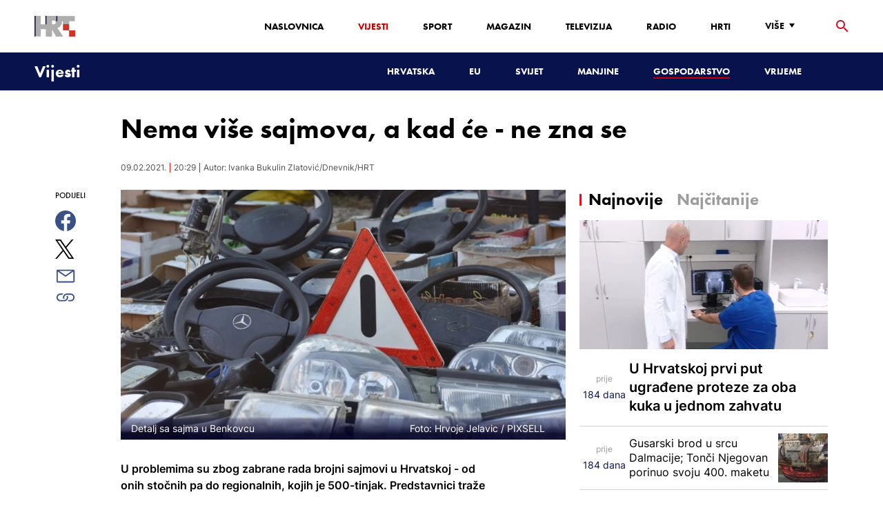

--- FILE ---
content_type: text/html; charset=utf-8
request_url: https://vijesti.hrt.hr/gospodarstvo/nema-vise-sajmova-a-kad-ce-ne-zna-se-539756
body_size: 29791
content:
<!DOCTYPE html><html lang="hr"><head><meta charSet="utf-8"/><meta property="og:site_name" content="Hrvatska radiotelevizija"/><meta name="robots" content="max-image-preview:large"/><script type="application/ld+json" id="j1">{"@type":"NewsArticle","mainEntityOfPage":{"@type":"WebPage","@id":"https://vijesti.hrt.hr/gospodarstvo/nema-vise-sajmova-a-kad-ce-ne-zna-se-539756"},"headline":"Nema više sajmova, a kad će - ne zna se","description":"U problemima su zbog zabrane rada brojni sajmovi u Hrvatskoj - od onih stočnih pa do regionalnih, kojih je 500-tinjak. Predstavnici traže da im se nakon 15. veljače omogući rad, jer ističu kako rade na velikim otvorenim površinama. U suprotnom strahuju da bi mnogi sajmovi mogli staviti ključ u bravu, baš kao i poljoprivredni proizvođači.\n\n\n\n\n\n\n\n","image":["https://api.hrt.hr/media/bb/16/pxl-100818-21610626-20210209202442.jpg"],"publisher":{"@type":"Organization","name":"HRT","logo":{"@type":"ImageObject","url":"https://www.hrt.hr/static/hrtFooter.png"}},"datePublished":"2021-02-09T20:29:35.3000000Z","dateModified":"2021-02-09T20:29:35.3000000Z","@context":"https://schema.org","keywords":""}</script><meta name="description" content="U problemima su zbog zabrane rada brojni sajmovi u Hrvatskoj - od onih stočnih pa do regionalnih, kojih je 500-tinjak. Predstavnici traže da im se nakon 15. veljače omogući rad, jer ističu kako rade na velikim otvorenim površinama. U suprotnom strahuju da bi mnogi sajmovi mogli staviti ključ u bravu, baš kao i poljoprivredni proizvođači.







"/><meta name="twitter:description" content="U problemima su zbog zabrane rada brojni sajmovi u Hrvatskoj - od onih stočnih pa do regionalnih, kojih je 500-tinjak. Predstavnici traže da im se nakon 15. veljače omogući rad, jer ističu kako rade na velikim otvorenim površinama. U suprotnom strahuju da bi mnogi sajmovi mogli staviti ključ u bravu, baš kao i poljoprivredni proizvođači.







"/><meta property="og:description" content="U problemima su zbog zabrane rada brojni sajmovi u Hrvatskoj - od onih stočnih pa do regionalnih, kojih je 500-tinjak. Predstavnici traže da im se nakon 15. veljače omogući rad, jer ističu kako rade na velikim otvorenim površinama. U suprotnom strahuju da bi mnogi sajmovi mogli staviti ključ u bravu, baš kao i poljoprivredni proizvođači.







"/><meta property="og:title" content="Nema više sajmova, a kad će - ne zna se"/><meta name="twitter:title" content="Nema više sajmova, a kad će - ne zna se"/><meta name="keywords" content="Obrtnici, Gospodarstvo"/><meta property="og:image" content="https://api.hrt.hr/media/bb/16/pxl-100818-21610626-20210209202442.webp"/><meta name="twitter:image" content="https://api.hrt.hr/media/bb/16/pxl-100818-21610626-20210209202442.webp"/><meta property="fb:app_id" content="458467194490146"/><meta name="pubdate" content="2021-02-09T20:29:35.3Z"/><meta property="og:type" content="article"/><meta property="og:url" content="https://vijesti.hrt.hr/gospodarstvo/nema-vise-sajmova-a-kad-ce-ne-zna-se-539756"/><meta name="twitter:card" content="summary_large_image"/><meta name="twitter:site" content="@hrtvijesti"/><link rel="canonical" href="https://vijesti.hrt.hr/gospodarstvo/nema-vise-sajmova-a-kad-ce-ne-zna-se-539756"/><meta name="viewport" content="initial-scale=1.0, width=device-width"/><meta name="google-adsense-account" content="ca-pub-3157105357205549"/><title>Nema više sajmova, a kad će - ne zna se - HRT</title><link rel="shortcut icon" href="/favicon.ico"/><link rel="apple-touch-icon" sizes="180x180" href="/hrt-180x180.png"/><link rel="icon" type="image/png" sizes="192x192" href="/hrt-192x192.png"/><link rel="icon" type="image/png" sizes="32x32" href="/hrt-32x32.png"/><link rel="icon" type="image/png" sizes="16x16" href="/hrt-16x16.png"/><link rel="preload" href="/Fonts/HRTweb-FuturaPT/Fonts/1062062/8561ff53-41a4-4747-9832-eae0f022225d.woff2" as="font" crossorigin="anonymous"/><link rel="preload" href="/Fonts/HRTweb-FuturaPT/Fonts/1062014/eefb4a0a-90e8-4703-994a-d58c1de8687e.woff2" as="font" crossorigin="anonymous"/><link rel="preload" href="/Fonts/HRTweb-FuturaPT/Fonts/1062074/91597685-99ad-4a3c-81b0-84491562b714.woff2" as="font" crossorigin="anonymous"/><script async="" src="https://pagead2.googlesyndication.com/pagead/js/adsbygoogle.js?client=ca-pub-8313716281168758" crossorigin="anonymous"></script><script async="" src="https://pagead2.googlesyndication.com/pagead/js/adsbygoogle.js?client=ca-pub-3157105357205549" crossorigin="anonymous"></script><script type="text/javascript" src="/js/iprom.js"></script><script async="" src="https://securepubads.g.doubleclick.net/tag/js/gpt.js"></script><script>
              window.googletag = window.googletag || {cmd: []};
              googletag.cmd.push(function() {
                googletag.defineSlot('/1044012/HRT_underarticle_L_300x300', [[200, 200], [1, 1], [300, 300], [160, 160], [250, 250], [300, 250]], 'div-gpt-ad-1657620534770-0').addService(googletag.pubads());
                googletag.pubads().enableSingleRequest();
                googletag.enableServices();
              });
            </script><script>
              window.googletag = window.googletag || {cmd: []};
              googletag.cmd.push(function() {
                googletag.defineSlot('/1044012/HRT_underarticle_R_300x300', [[300, 300], [1, 1], [200, 200], [250, 250], [300, 250]], 'div-gpt-ad-1657619086178-0').addService(googletag.pubads());
                googletag.pubads().enableSingleRequest();
                googletag.enableServices();
              });
            </script><script>
                  var w2g = w2g || {};
                  w2g.hostname = 'https://www.hrt.hr/';
                  w2g.targeting = {
                    section: ["vijesti"],
                  }; 
              </script><script type="text/javascript" src="https://lib.wtg-ads.com/publisher/www.hrt.hr/lib.min.js" async=""></script><link rel="preload" as="image" imagesrcset="/_next/image?url=https%3A%2F%2Fapi.hrt.hr%2Fmedia%2Fbb%2F16%2F740x438-pxl-100818-21610626-20210209202442.webp&amp;w=640&amp;q=100 640w, /_next/image?url=https%3A%2F%2Fapi.hrt.hr%2Fmedia%2Fbb%2F16%2F740x438-pxl-100818-21610626-20210209202442.webp&amp;w=750&amp;q=100 750w, /_next/image?url=https%3A%2F%2Fapi.hrt.hr%2Fmedia%2Fbb%2F16%2F740x438-pxl-100818-21610626-20210209202442.webp&amp;w=828&amp;q=100 828w, /_next/image?url=https%3A%2F%2Fapi.hrt.hr%2Fmedia%2Fbb%2F16%2F740x438-pxl-100818-21610626-20210209202442.webp&amp;w=1080&amp;q=100 1080w, /_next/image?url=https%3A%2F%2Fapi.hrt.hr%2Fmedia%2Fbb%2F16%2F740x438-pxl-100818-21610626-20210209202442.webp&amp;w=1200&amp;q=100 1200w, /_next/image?url=https%3A%2F%2Fapi.hrt.hr%2Fmedia%2Fbb%2F16%2F740x438-pxl-100818-21610626-20210209202442.webp&amp;w=1920&amp;q=100 1920w, /_next/image?url=https%3A%2F%2Fapi.hrt.hr%2Fmedia%2Fbb%2F16%2F740x438-pxl-100818-21610626-20210209202442.webp&amp;w=2048&amp;q=100 2048w, /_next/image?url=https%3A%2F%2Fapi.hrt.hr%2Fmedia%2Fbb%2F16%2F740x438-pxl-100818-21610626-20210209202442.webp&amp;w=3840&amp;q=100 3840w" imagesizes="100vw"/><meta name="next-head-count" content="39"/><link rel="preload" href="/_next/static/css/1fdcdaecb9043da01e1f.css" as="style"/><link rel="stylesheet" href="/_next/static/css/1fdcdaecb9043da01e1f.css" data-n-g=""/><link rel="preload" href="/_next/static/css/e1884dfa4c742e66d110.css" as="style"/><link rel="stylesheet" href="/_next/static/css/e1884dfa4c742e66d110.css" data-n-p=""/><noscript data-n-css=""></noscript><link rel="preload" href="/_next/static/chunks/webpack-50bee04d1dc61f8adf5b.js" as="script"/><link rel="preload" href="/_next/static/chunks/framework.50c3b31bc23dfcb1af3f.js" as="script"/><link rel="preload" href="/_next/static/chunks/commons.66f7f6913276c166d3c5.js" as="script"/><link rel="preload" href="/_next/static/chunks/main-16dabd58b4f52b1e2bb9.js" as="script"/><link rel="preload" href="/_next/static/chunks/pages/_app-7f9c22dbeb4b419f5188.js" as="script"/><link rel="preload" href="/_next/static/chunks/75fc9c18.daa6e841d2cb4900e052.js" as="script"/><link rel="preload" href="/_next/static/chunks/e12450fa2f8a4860b0bd45a1ee203cf5b05a71f6.d1f19095797ceed671aa.js" as="script"/><link rel="preload" href="/_next/static/chunks/27f6cc954dc358626446873a98a637301b9e3317.527443d06abdb29a139f.js" as="script"/><link rel="preload" href="/_next/static/chunks/e95df07f7d38fe831e9becdbde808a55a766ba71.7c93d7f2e225f5937400.js" as="script"/><link rel="preload" href="/_next/static/chunks/pages/%5B...slug%5D-23983a3a3e02516fc87d.js" as="script"/></head><body><div id="__next"><div class="w-full overflow-hidden"><header class="relative w-full z-40"><div class="z-50 bg-white relative hidden lg:flex lg:h-30 h-28 text-black2 px-6 sm:px-20"><div class="relative flex w-full justify-between"><a href="/" id="logo" class="my-auto logo dark z-60"></a><nav class="my-auto futuraBlack hidden lg:flex"><ul class="flex text-base"><li class="mr-20"><a href="https://www.hrt.hr" class="text-black uppercase leading-lessTight">Naslovnica</a></li><li class="mr-20"><a href="https://vijesti.hrt.hr" class="text-red2 uppercase leading-lessTight">Vijesti</a></li><li class="mr-20"><a href="https://sport.hrt.hr" class="text-black uppercase leading-lessTight">Sport</a></li><li class="mr-20"><a href="https://magazin.hrt.hr" class="text-black uppercase leading-lessTight">Magazin</a></li><li class="mr-20"><a href="https://hrtprikazuje.hrt.hr" class="text-black uppercase leading-lessTight">Televizija</a></li><li class="mr-20"><a href="https://radio.hrt.hr" class="text-black uppercase leading-lessTight">Radio</a></li><li class="mr-20"><a href="https://hrti.hrt.hr/home" class="text-black uppercase leading-lessTight">HRTi</a></li><div class="relative"><li class="mr-20"><button class="uppercase leading-lessTight flex focus:outline-none" aria-label="Više"><span>Više</span><svg class="align-middle z-50 mr-2 -mt-1.8px" width="20" height="20" viewBox="0 0 20 20" fill="none" xmlns="http://www.w3.org/2000/svg"><path d="M15 8L10.97 14L7 8H15Z" fill="#000000"></path></svg></button></li><div class="hidden lg:block transform absolute subdropdown z-70" style="min-width:200px;top:35px;right:60px;box-shadow:0px 5px 5px 0px rgba(0, 0, 0, 0.4)" tabindex="0"></div></div></ul><button class="focus:outline-none" aria-label="tražilica"><svg width="18" height="18" viewBox="0 0 18 18" fill="none" xmlns="http://www.w3.org/2000/svg"><path d="M6.5 0C8.22391 0 9.87721 0.684819 11.0962 1.90381C12.3152 3.12279 13 4.77609 13 6.5C13 8.11 12.41 9.59 11.44 10.73L11.71 11H12.5L17.5 16L16 17.5L11 12.5V11.71L10.73 11.44C9.55055 12.4468 8.05071 12.9999 6.5 13C4.77609 13 3.12279 12.3152 1.90381 11.0962C0.684819 9.87721 0 8.22391 0 6.5C0 4.77609 0.684819 3.12279 1.90381 1.90381C3.12279 0.684819 4.77609 0 6.5 0ZM6.5 2C4 2 2 4 2 6.5C2 9 4 11 6.5 11C9 11 11 9 11 6.5C11 4 9 2 6.5 2Z" fill="url(#paint0_linear)"></path><defs><linearGradient id="paint0_linear" x1="0" y1="17.5" x2="31.5" y2="-14.5833" gradientUnits="userSpaceOnUse"><stop stop-color="#FF0000"></stop><stop offset="0.989187" stop-color="#444F8D"></stop></linearGradient></defs></svg></button></nav></div><div class="z-50 relative search  "><input type="text" class="focus:outline-none rounded-lg searchInput " placeholder="Pretraži HRT..." value=""/><a href="https://www.hrt.hr/pretraga?q=" class="hidden lg:hidden absolute top-2 bottom-0 my-auto" style="height:18px;left:11px"><svg width="18" height="18" viewBox="0 0 18 18" fill="none" xmlns="http://www.w3.org/2000/svg"><path d="M6.5 0C8.22391 0 9.87721 0.684819 11.0962 1.90381C12.3152 3.12279 13 4.77609 13 6.5C13 8.11 12.41 9.59 11.44 10.73L11.71 11H12.5L17.5 16L16 17.5L11 12.5V11.71L10.73 11.44C9.55055 12.4468 8.05071 12.9999 6.5 13C4.77609 13 3.12279 12.3152 1.90381 11.0962C0.684819 9.87721 0 8.22391 0 6.5C0 4.77609 0.684819 3.12279 1.90381 1.90381C3.12279 0.684819 4.77609 0 6.5 0ZM6.5 2C4 2 2 4 2 6.5C2 9 4 11 6.5 11C9 11 11 9 11 6.5C11 4 9 2 6.5 2Z" fill="#ca0000"></path></svg></a></div><button style="outline:none" class="z-10 hidden absolute right-20 top-0 bottom-0 m-auto lg:hidden" aria-label="zatvori tražilicu"><svg xmlns="http://www.w3.org/2000/svg" height="26" width="26" viewBox="0 0 24 24"><path d="M0 0h24v24H0V0z" fill="none"></path><path d="M19 6.41L17.59 5 12 10.59 6.41 5 5 6.41 10.59 12 5 17.59 6.41 19 12 13.41 17.59 19 19 17.59 13.41 12 19 6.41z" fill="#CA0000"></path></svg></button></div><div class="relative w-full hidden lg:flex lg:px-20 h-22"><div class="absolute inset-0 w-full h-full" style="background-color:#08124C"></div><nav class="flex w-full my-auto justify-between"><a href="/" class="block"><div class="text-2xl relative z-50 futuraBlack text-white">Vijesti</div></a><ul class="my-auto flex text-base text-white futuraBlack"><li class="mr-20 relative z-40"><a href="https://vijesti.hrt.hr/hrvatska" class="uppercase leading-lessTight">Hrvatska</a></li><li class="mr-20 relative z-40"><a href="https://vijesti.hrt.hr/eu" class="uppercase leading-lessTight">EU</a></li><li class="mr-20 relative z-40"><a href="https://vijesti.hrt.hr/svijet" class="uppercase leading-lessTight">Svijet</a></li><li class="mr-20 relative z-40"><a href="https://vijesti.hrt.hr/manjine" class="uppercase leading-lessTight">Manjine</a></li><li class="mr-20 relative z-40"><a href="https://vijesti.hrt.hr/gospodarstvo" style="border-bottom:2px solid #ca0000" class="uppercase leading-lessTight">Gospodarstvo</a></li><li class="mr-20 relative z-40"><a href="https://vrijeme-i-promet.hrt.hr" class="uppercase leading-lessTight">Vrijeme</a></li><li style="width:18px;height:18px"></li></ul></nav></div><div class="w-full relative z-70 lg:hidden"><div class="pt-4 px-8 md:px-16 h-16 flex items-start justify-between bg-white"><a href="/" id="logo" class="logo dark z-60"></a><button class="flex-grow-0 -mt-1.8px" style="outline:none" aria-label="Otvori mobilne meni"><svg width="24" height="24" viewBox="0 0 24 24" fill="none" xmlns="http://www.w3.org/2000/svg"><path d="M3 18V16H21V18H3ZM3 13V11H21V13H3ZM3 8V6H21V8H3Z" fill="#08124C"></path></svg></button></div><div class="relative z-70 flex w-full h-16"><div class="absolute inset-0 w-full h-full z-40" style="background-color:#08124C"></div><div class="z-70 relative w-full h-full flex my-auto"><div style="opacity:1" class="z-50 absolute top-2 left-8 text-xl flex-grow-0 futuraBlack text-white"><a href="/">Vijesti</a></div><ul class="z-40 no-scrollbar pl-62 py-4 w-full overflow-x-scroll relative my-auto flex items-center text-base text-white futuraMid"><li class="mr-12"><a href="https://vijesti.hrt.hr/hrvatska" class="whitespace-no-wrap leading-lessTight">Hrvatska</a></li><li class="mr-12"><a href="https://vijesti.hrt.hr/eu" class="whitespace-no-wrap leading-lessTight">EU</a></li><li class="mr-12"><a href="https://vijesti.hrt.hr/svijet" class="whitespace-no-wrap leading-lessTight">Svijet</a></li><li class="mr-12"><a href="https://vijesti.hrt.hr/manjine" class="whitespace-no-wrap leading-lessTight">Manjine</a></li><li class="mr-12"><a href="https://vijesti.hrt.hr/gospodarstvo" style="border-bottom:2px solid #ca0000" class="whitespace-no-wrap leading-lessTight">Gospodarstvo</a></li><li class="mr-12"><a href="https://vrijeme-i-promet.hrt.hr" class="whitespace-no-wrap leading-lessTight">Vrijeme</a></li><li style="width:18px;height:18px"></li></ul></div></div></div><div class="block lg:hidden transform absolute mobile-subdropdown z-70 rounded-lg" style="z-index:100000" tabindex="0"></div></header><div class="container mx-auto"><div class="-mx-0.2 xl:-mx-4 flex"><div class="hidden xl:block xl:w-1/12 px-0.2 xl:px-4"></div><div class="w-full xl:w-9/12 px-0.2 xl:px-4"><h1 class="futuraBlack text-2xl xl:text-6xl leading-tight mt-5 xl:mt-12">Nema više sajmova, a kad će - ne zna se</h1><div class="flex flex-wrap mt-4 sm:mt-2 xl:mt-10" style="color:#505050"><p class="text-sm leading-tighter">09.02.2021.</p><span class="mx-2 leading-tighter" style="border-left:1px solid #FF0000"></span><p class="text-sm leading-tighter">21:29</p><span class="mx-2 leading-tighter" style="border-left:1px solid #FF0000"></span><p class="text-sm leading-tighter">Autor: <!-- -->Ivanka Bukulin Zlatović/Dnevnik/HRT</p></div></div></div><div class="-mx-0.2 xl:-mx-4 xl:flex mt-4 xl:mt-10"><div class="hidden xl:block xl:w-1/12 h-screen px-0.2 xl:px-4"><div class="h-screen "><p class="text-sm futura futuraMid">PODIJELI</p><a><div class="mt-4 cursor-pointer"><svg width="30" height="34" viewBox="0 0 24 24" fill="none" xmlns="http://www.w3.org/2000/svg"><path fill="#395185" fill-rule="evenodd" clip-rule="evenodd" d="M13.875 23.8544C19.6118 22.9542 24 17.9896 24 12C24 5.37258 18.6274 0 12 0C5.37258 0 0 5.37258 0 12C0 17.9896 4.38819 22.9542 10.125 23.8544V15.0781H7V11.4531H10.125V8.78125C10.125 7.26042 10.5495 6.08333 11.3984 5.25C12.2474 4.41667 13.3802 4 14.7969 4C15.9948 4 16.9219 4.04688 17.5781 4.14062V7.375L15.6719 7.39062C14.9635 7.39062 14.487 7.53646 14.2422 7.82812C13.9974 8.11979 13.875 8.55729 13.875 9.14062V11.4531H17.4531L16.9844 15.0781H13.875V23.8544Z"></path></svg></div></a><a><div class="mt-4 cursor-pointer"><svg width="28" height="28" viewBox="0 0 40 40" fill="none" xmlns="http://www.w3.org/2000/svg"><path d="M23.2936 16.9373L37.8643 0H34.4115L21.7597 14.7064L11.6548 0H0L15.2806 22.2387L0 40H3.45299L16.8136 24.4695L27.4851 40H39.1399L23.2927 16.9373H23.2936ZM18.5642 22.4346L17.016 20.2201L4.69715 2.59936H10.0007L19.9422 16.8199L21.4904 19.0344L34.4131 37.5189H29.1095L18.5642 22.4354V22.4346Z" fill="#000000"></path></svg></div></a><a title="E-mail" href="mailto:?subject=Nema više sajmova, a kad će - ne zna se&amp;body=https://vijesti.hrt.hr/gospodarstvo/nema-vise-sajmova-a-kad-ce-ne-zna-se-539756"><div class="mt-4 cursor-pointer"><svg width="30" height="30" viewBox="0 0 30 30" fill="none" xmlns="http://www.w3.org/2000/svg"><path d="M26.25 5.625H3.75C3.25272 5.625 2.77581 5.82254 2.42417 6.17417C2.07254 6.52581 1.875 7.00272 1.875 7.5V22.5C1.875 22.9973 2.07254 23.4742 2.42417 23.8258C2.77581 24.1775 3.25272 24.375 3.75 24.375H26.25C26.7473 24.375 27.2242 24.1775 27.5758 23.8258C27.9275 23.4742 28.125 22.9973 28.125 22.5V7.5C28.125 7.00272 27.9275 6.52581 27.5758 6.17417C27.2242 5.82254 26.7473 5.625 26.25 5.625ZM24.1875 7.5L15 13.8562L5.8125 7.5H24.1875ZM3.75 22.5V8.35312L14.4656 15.7687C14.6226 15.8776 14.809 15.936 15 15.936C15.191 15.936 15.3774 15.8776 15.5344 15.7687L26.25 8.35312V22.5H3.75Z" fill="#395185"></path></svg></div></a><button style="outline:none"><div class="cursor-pointer"><svg width="30" height="30" viewBox="0 0 30 30" fill="none" xmlns="http://www.w3.org/2000/svg"><path d="M11.9137 10.3125H7.5C6.00816 10.3125 4.57742 10.9051 3.52252 11.96C2.46763 13.0149 1.875 14.4457 1.875 15.9375C1.875 17.4293 2.46763 18.8601 3.52252 19.915C4.57742 20.9699 6.00816 21.5625 7.5 21.5625H13.125C14.0251 21.563 14.9122 21.3474 15.7118 20.9339C16.5114 20.5205 17.2 19.9211 17.7199 19.1863C18.2398 18.4515 18.5757 17.6026 18.6995 16.711C18.8233 15.8194 18.7313 14.9112 18.4312 14.0625H16.875C16.7137 14.0625 16.5562 14.0812 16.4062 14.1206C16.7225 14.6916 16.8842 15.3352 16.8754 15.9878C16.8667 16.6404 16.6878 17.2794 16.3564 17.8417C16.0249 18.4039 15.5525 18.87 14.9858 19.1937C14.4191 19.5174 13.7777 19.6876 13.125 19.6875H7.5C6.50544 19.6875 5.55161 19.2924 4.84835 18.5891C4.14509 17.8859 3.75 16.9321 3.75 15.9375C3.75 14.9429 4.14509 13.9891 4.84835 13.2858C5.55161 12.5826 6.50544 12.1875 7.5 12.1875H10.3781C10.7869 11.4825 11.3062 10.8487 11.9156 10.3125H11.9137Z" fill="#395185"></path><path d="M16.874 10.3125C15.9739 10.312 15.0868 10.5276 14.2872 10.9411C13.4877 11.3545 12.799 11.9539 12.2792 12.6887C11.7593 13.4235 11.4233 14.2724 11.2995 15.164C11.1758 16.0556 11.2677 16.9638 11.5678 17.8125H13.6265C13.2974 17.2424 13.1241 16.5958 13.1241 15.9375C13.1241 15.2793 13.2974 14.6326 13.6265 14.0625C13.9556 13.4925 14.429 13.0191 14.9991 12.6899C15.5691 12.3608 16.2158 12.1875 16.874 12.1875H22.499C23.4936 12.1875 24.4474 12.5826 25.1507 13.2858C25.854 13.9891 26.249 14.9429 26.249 15.9375C26.249 16.9321 25.854 17.8859 25.1507 18.5892C24.4474 19.2924 23.4936 19.6875 22.499 19.6875H19.6209C19.213 20.3914 18.6937 21.0246 18.0834 21.5625H22.499C23.2377 21.5625 23.9692 21.417 24.6516 21.1343C25.3341 20.8516 25.9542 20.4373 26.4765 19.915C26.9988 19.3926 27.4132 18.7726 27.6959 18.0901C27.9785 17.4076 28.124 16.6762 28.124 15.9375C28.124 15.1988 27.9785 14.4674 27.6959 13.7849C27.4132 13.1024 26.9988 12.4824 26.4765 11.96C25.9542 11.4377 25.3341 11.0234 24.6516 10.7407C23.9692 10.458 23.2377 10.3125 22.499 10.3125H16.874Z" fill="#395185"></path></svg></div></button></div></div><div class="w-full xl:w-7/12 px-0.2 xl:px-4 text-lg a-body"><div class="mb-3 xl:mb-12 relative mainArticleImage"><div style="display:block;overflow:hidden;position:relative;box-sizing:border-box;margin:0"><div style="display:block;box-sizing:border-box;padding-top:56.12403100775194%"></div><img alt="Detalj sa sajma u Benkovcu" sizes="100vw" srcSet="/_next/image?url=https%3A%2F%2Fapi.hrt.hr%2Fmedia%2Fbb%2F16%2F740x438-pxl-100818-21610626-20210209202442.webp&amp;w=640&amp;q=100 640w, /_next/image?url=https%3A%2F%2Fapi.hrt.hr%2Fmedia%2Fbb%2F16%2F740x438-pxl-100818-21610626-20210209202442.webp&amp;w=750&amp;q=100 750w, /_next/image?url=https%3A%2F%2Fapi.hrt.hr%2Fmedia%2Fbb%2F16%2F740x438-pxl-100818-21610626-20210209202442.webp&amp;w=828&amp;q=100 828w, /_next/image?url=https%3A%2F%2Fapi.hrt.hr%2Fmedia%2Fbb%2F16%2F740x438-pxl-100818-21610626-20210209202442.webp&amp;w=1080&amp;q=100 1080w, /_next/image?url=https%3A%2F%2Fapi.hrt.hr%2Fmedia%2Fbb%2F16%2F740x438-pxl-100818-21610626-20210209202442.webp&amp;w=1200&amp;q=100 1200w, /_next/image?url=https%3A%2F%2Fapi.hrt.hr%2Fmedia%2Fbb%2F16%2F740x438-pxl-100818-21610626-20210209202442.webp&amp;w=1920&amp;q=100 1920w, /_next/image?url=https%3A%2F%2Fapi.hrt.hr%2Fmedia%2Fbb%2F16%2F740x438-pxl-100818-21610626-20210209202442.webp&amp;w=2048&amp;q=100 2048w, /_next/image?url=https%3A%2F%2Fapi.hrt.hr%2Fmedia%2Fbb%2F16%2F740x438-pxl-100818-21610626-20210209202442.webp&amp;w=3840&amp;q=100 3840w" src="/_next/image?url=https%3A%2F%2Fapi.hrt.hr%2Fmedia%2Fbb%2F16%2F740x438-pxl-100818-21610626-20210209202442.webp&amp;w=3840&amp;q=100" decoding="async" style="position:absolute;top:0;left:0;bottom:0;right:0;box-sizing:border-box;padding:0;border:none;margin:auto;display:block;width:0;height:0;min-width:100%;max-width:100%;min-height:100%;max-height:100%"/></div><div class="absolute z-10 w-full right-0 bottom-0"><div class="text-white py-3 pl-6 pr-12 flex flex-col xl:flex-row justify-between imageDesc"><div class="leading-lessTight text-sm xl:text-base">Detalj sa sajma u Benkovcu</div><div class="leading-lessTight text-sm xl:text-base">Foto: <!-- -->Hrvoje Jelavic<!-- --> / <!-- -->PIXSELL</div></div></div></div><div class="hidden md:flex xl:flex xl:hidden mb-4"><span class="mr-4"><a><div class="mt-4 cursor-pointer"><svg width="30" height="31" viewBox="0 0 24 24" fill="none" xmlns="http://www.w3.org/2000/svg"><path fill="#395185" fill-rule="evenodd" clip-rule="evenodd" d="M13.875 23.8544C19.6118 22.9542 24 17.9896 24 12C24 5.37258 18.6274 0 12 0C5.37258 0 0 5.37258 0 12C0 17.9896 4.38819 22.9542 10.125 23.8544V15.0781H7V11.4531H10.125V8.78125C10.125 7.26042 10.5495 6.08333 11.3984 5.25C12.2474 4.41667 13.3802 4 14.7969 4C15.9948 4 16.9219 4.04688 17.5781 4.14062V7.375L15.6719 7.39062C14.9635 7.39062 14.487 7.53646 14.2422 7.82812C13.9974 8.11979 13.875 8.55729 13.875 9.14062V11.4531H17.4531L16.9844 15.0781H13.875V23.8544Z"></path></svg></div></a></span><span class="mr-4"><a><div class="mt-4 cursor-pointer"><svg width="28" height="28" viewBox="0 0 40 40" fill="none" xmlns="http://www.w3.org/2000/svg"><path d="M23.2936 16.9373L37.8643 0H34.4115L21.7597 14.7064L11.6548 0H0L15.2806 22.2387L0 40H3.45299L16.8136 24.4695L27.4851 40H39.1399L23.2927 16.9373H23.2936ZM18.5642 22.4346L17.016 20.2201L4.69715 2.59936H10.0007L19.9422 16.8199L21.4904 19.0344L34.4131 37.5189H29.1095L18.5642 22.4354V22.4346Z" fill="#000000"></path></svg></div></a></span><span class="mr-4"><a href="https://api.whatsapp.com/send?text=https://vijesti.hrt.hr/gospodarstvo/nema-vise-sajmova-a-kad-ce-ne-zna-se-539756" target="_blank"><div class="mt-4 cursor-pointer"><svg width="30" height="31" viewBox="0 0 30 30" fill="none" xmlns="http://www.w3.org/2000/svg"><path d="M15.045 7.63684C10.5013 7.63684 6.80625 11.6543 6.80375 16.5919C6.8025 18.6075 7.34625 20.1174 8.25875 21.6967L7.42625 25.002L10.5438 24.1132C11.94 25.0143 13.2737 25.5552 15.0375 25.5552C19.5775 25.5552 23.2762 21.5377 23.2775 16.5987C23.2812 11.6503 19.6 7.6382 15.045 7.63684ZM19.89 20.4436C19.6838 21.0729 18.6938 21.6464 18.2188 21.7239C17.7925 21.7932 17.2525 21.8217 16.6587 21.6179C16.2987 21.4942 15.8375 21.3284 15.2475 21.0511C12.7638 19.885 11.1413 17.1655 11.0175 16.9861C10.8938 16.8067 10.0063 15.5264 10.0063 14.2013C10.0063 12.8762 10.6462 12.2252 10.8725 11.9547C11.1 11.6829 11.3675 11.6149 11.5325 11.6149L12.0075 11.6244C12.16 11.6326 12.3638 11.5619 12.565 12.0865C12.7712 12.6261 13.2662 13.9512 13.3288 14.0858C13.39 14.2203 13.4325 14.378 13.3488 14.5574C13.2662 14.7368 13.225 14.8496 13.1012 15.0059L12.73 15.4775C12.6062 15.612 12.4775 15.7574 12.6213 16.0265C12.7663 16.2957 13.2625 17.1777 13.9988 17.8912C14.945 18.8086 15.7425 19.0927 15.99 19.2272C16.2375 19.3618 16.3825 19.34 16.5262 19.1593C16.6712 18.9799 17.145 18.3737 17.31 18.1033C17.475 17.8328 17.64 17.879 17.8675 17.9687C18.095 18.0584 19.3125 18.7094 19.56 18.8453C19.8075 18.9799 19.9725 19.0478 20.035 19.1593C20.0963 19.2748 20.0963 19.8144 19.89 20.4436ZM0 0.380615V32.999H30V0.380615H0H0ZM15.0413 27.375C13.3825 27.375 11.7488 26.9224 10.3013 26.0635L5.0475 27.5626L6.45375 21.9794C5.58625 20.3458 5.13 18.492 5.13125 16.5919C5.13375 10.65 9.57875 5.81701 15.0413 5.81701C17.6925 5.81837 20.1812 6.94098 22.0525 8.97691C23.9237 11.0128 24.9538 13.7215 24.9525 16.6001C24.95 22.5421 20.5037 27.375 15.0413 27.375Z" fill="#4DCB5B"></path></svg></div></a></span><span class="mr-4"><a title="E-mail" href="mailto:?subject=Nema više sajmova, a kad će - ne zna se&amp;body=https://vijesti.hrt.hr/gospodarstvo/nema-vise-sajmova-a-kad-ce-ne-zna-se-539756"><div class="mt-4 cursor-pointer"><svg width="30" height="30" viewBox="0 0 30 30" fill="none" xmlns="http://www.w3.org/2000/svg"><path d="M26.25 5.625H3.75C3.25272 5.625 2.77581 5.82254 2.42417 6.17417C2.07254 6.52581 1.875 7.00272 1.875 7.5V22.5C1.875 22.9973 2.07254 23.4742 2.42417 23.8258C2.77581 24.1775 3.25272 24.375 3.75 24.375H26.25C26.7473 24.375 27.2242 24.1775 27.5758 23.8258C27.9275 23.4742 28.125 22.9973 28.125 22.5V7.5C28.125 7.00272 27.9275 6.52581 27.5758 6.17417C27.2242 5.82254 26.7473 5.625 26.25 5.625ZM24.1875 7.5L15 13.8562L5.8125 7.5H24.1875ZM3.75 22.5V8.35312L14.4656 15.7687C14.6226 15.8776 14.809 15.936 15 15.936C15.191 15.936 15.3774 15.8776 15.5344 15.7687L26.25 8.35312V22.5H3.75Z" fill="#395185"></path></svg></div></a></span><span class="mr-4 flex pt-2"><button style="outline:none"><div class="cursor-pointer"><svg width="30" height="30" viewBox="0 0 30 30" fill="none" xmlns="http://www.w3.org/2000/svg"><path d="M11.9137 10.3125H7.5C6.00816 10.3125 4.57742 10.9051 3.52252 11.96C2.46763 13.0149 1.875 14.4457 1.875 15.9375C1.875 17.4293 2.46763 18.8601 3.52252 19.915C4.57742 20.9699 6.00816 21.5625 7.5 21.5625H13.125C14.0251 21.563 14.9122 21.3474 15.7118 20.9339C16.5114 20.5205 17.2 19.9211 17.7199 19.1863C18.2398 18.4515 18.5757 17.6026 18.6995 16.711C18.8233 15.8194 18.7313 14.9112 18.4312 14.0625H16.875C16.7137 14.0625 16.5562 14.0812 16.4062 14.1206C16.7225 14.6916 16.8842 15.3352 16.8754 15.9878C16.8667 16.6404 16.6878 17.2794 16.3564 17.8417C16.0249 18.4039 15.5525 18.87 14.9858 19.1937C14.4191 19.5174 13.7777 19.6876 13.125 19.6875H7.5C6.50544 19.6875 5.55161 19.2924 4.84835 18.5891C4.14509 17.8859 3.75 16.9321 3.75 15.9375C3.75 14.9429 4.14509 13.9891 4.84835 13.2858C5.55161 12.5826 6.50544 12.1875 7.5 12.1875H10.3781C10.7869 11.4825 11.3062 10.8487 11.9156 10.3125H11.9137Z" fill="#395185"></path><path d="M16.874 10.3125C15.9739 10.312 15.0868 10.5276 14.2872 10.9411C13.4877 11.3545 12.799 11.9539 12.2792 12.6887C11.7593 13.4235 11.4233 14.2724 11.2995 15.164C11.1758 16.0556 11.2677 16.9638 11.5678 17.8125H13.6265C13.2974 17.2424 13.1241 16.5958 13.1241 15.9375C13.1241 15.2793 13.2974 14.6326 13.6265 14.0625C13.9556 13.4925 14.429 13.0191 14.9991 12.6899C15.5691 12.3608 16.2158 12.1875 16.874 12.1875H22.499C23.4936 12.1875 24.4474 12.5826 25.1507 13.2858C25.854 13.9891 26.249 14.9429 26.249 15.9375C26.249 16.9321 25.854 17.8859 25.1507 18.5892C24.4474 19.2924 23.4936 19.6875 22.499 19.6875H19.6209C19.213 20.3914 18.6937 21.0246 18.0834 21.5625H22.499C23.2377 21.5625 23.9692 21.417 24.6516 21.1343C25.3341 20.8516 25.9542 20.4373 26.4765 19.915C26.9988 19.3926 27.4132 18.7726 27.6959 18.0901C27.9785 17.4076 28.124 16.6762 28.124 15.9375C28.124 15.1988 27.9785 14.4674 27.6959 13.7849C27.4132 13.1024 26.9988 12.4824 26.4765 11.96C25.9542 11.4377 25.3341 11.0234 24.6516 10.7407C23.9692 10.458 23.2377 10.3125 22.499 10.3125H16.874Z" fill="#395185"></path></svg></div></button></span></div><div class="p-0 w-full mb-8 xl:mb-12 font-semibold xl:w-85 text-lg articleText"><p>U problemima su zbog zabrane rada brojni sajmovi u Hrvatskoj - od onih stočnih pa do regionalnih, kojih je 500-tinjak. Predstavnici traže da im se nakon 15. veljače omogući rad, jer ističu kako rade na velikim otvorenim površinama. U suprotnom strahuju da bi mnogi sajmovi mogli staviti ključ u bravu, baš kao i poljoprivredni proizvođači.</p><p><br></p><p>
</p><p>
</p><p>
</p><p>
</p><p>
</p><p>
</p><p>
</p><p>
</p></div><div id="wtg_inarticle_desktop_1" class="hidden xl:block mb-8"></div><div id="wtg_inarticle_mobile_1" class="block xl:hidden mb-8"></div><div class="w-full xl:w-85 my-12"><div class="w-full flex py-4 " style="border-bottom:1px solid rgba(0, 0, 0, 0.3)"><div class="mr-4" style="margin-top:2px"><svg width="14" height="14" viewBox="0 0 14 14" fill="none" xmlns="http://www.w3.org/2000/svg"><path d="M2.91663 1.75L4.69988 0L11.6666 7L4.69988 14L2.91663 12.25L8.16662 7L2.91663 1.75Z" fill="#FF0000"></path></svg></div><a href="https://vijesti.hrt.hr/gospodarstvo/ponovno-dostupan-covid-19-zajam-za-obrtna-sredstva-2675" class="w-8/12 mr-8 leading-lessTight text-lg">Ponovno dostupan COVID-19 zajam za obrtna sredstva</a><div class="relative" style="width:133px;height:75px"><div style="display:block;overflow:hidden;position:absolute;top:0;left:0;bottom:0;right:0;box-sizing:border-box;margin:0"><noscript><img alt="default error photo" srcSet="/_next/image?url=%2Fstatic%2Fnot-found.jpg&amp;w=640&amp;q=100 640w, /_next/image?url=%2Fstatic%2Fnot-found.jpg&amp;w=750&amp;q=100 750w, /_next/image?url=%2Fstatic%2Fnot-found.jpg&amp;w=828&amp;q=100 828w, /_next/image?url=%2Fstatic%2Fnot-found.jpg&amp;w=1080&amp;q=100 1080w, /_next/image?url=%2Fstatic%2Fnot-found.jpg&amp;w=1200&amp;q=100 1200w, /_next/image?url=%2Fstatic%2Fnot-found.jpg&amp;w=1920&amp;q=100 1920w, /_next/image?url=%2Fstatic%2Fnot-found.jpg&amp;w=2048&amp;q=100 2048w, /_next/image?url=%2Fstatic%2Fnot-found.jpg&amp;w=3840&amp;q=100 3840w" src="/static/not-found.jpg" decoding="async" style="position:absolute;top:0;left:0;bottom:0;right:0;box-sizing:border-box;padding:0;border:none;margin:auto;display:block;width:0;height:0;min-width:100%;max-width:100%;min-height:100%;max-height:100%;object-fit:cover"/></noscript><img alt="default error photo" src="[data-uri]" decoding="async" style="position:absolute;top:0;left:0;bottom:0;right:0;box-sizing:border-box;padding:0;border:none;margin:auto;display:block;width:0;height:0;min-width:100%;max-width:100%;min-height:100%;max-height:100%;object-fit:cover"/></div></div></div><div class="w-full flex py-4 " style="border-bottom:1px solid rgba(0, 0, 0, 0.3)"><div class="mr-4" style="margin-top:2px"><svg width="14" height="14" viewBox="0 0 14 14" fill="none" xmlns="http://www.w3.org/2000/svg"><path d="M2.91663 1.75L4.69988 0L11.6666 7L4.69988 14L2.91663 12.25L8.16662 7L2.91663 1.75Z" fill="#FF0000"></path></svg></div><a href="https://vijesti.hrt.hr/gospodarstvo/gospic-pomaze-svojim-poduzetnicima-i-obrtnicima-343530" class="w-8/12 mr-8 leading-lessTight text-lg">Gospić pomaže svojim poduzetnicima i obrtnicima  </a><div class="relative" style="width:133px;height:75px"><div style="display:block;overflow:hidden;position:absolute;top:0;left:0;bottom:0;right:0;box-sizing:border-box;margin:0"><noscript><img alt="Prazni restorani" srcSet="/_next/image?url=https%3A%2F%2Fapi.hrt.hr%2Fmedia%2F7b%2F85%2F240x135-gospi-potporetransfer-frame-985-20210128150304.webp&amp;w=640&amp;q=100 640w, /_next/image?url=https%3A%2F%2Fapi.hrt.hr%2Fmedia%2F7b%2F85%2F240x135-gospi-potporetransfer-frame-985-20210128150304.webp&amp;w=750&amp;q=100 750w, /_next/image?url=https%3A%2F%2Fapi.hrt.hr%2Fmedia%2F7b%2F85%2F240x135-gospi-potporetransfer-frame-985-20210128150304.webp&amp;w=828&amp;q=100 828w, /_next/image?url=https%3A%2F%2Fapi.hrt.hr%2Fmedia%2F7b%2F85%2F240x135-gospi-potporetransfer-frame-985-20210128150304.webp&amp;w=1080&amp;q=100 1080w, /_next/image?url=https%3A%2F%2Fapi.hrt.hr%2Fmedia%2F7b%2F85%2F240x135-gospi-potporetransfer-frame-985-20210128150304.webp&amp;w=1200&amp;q=100 1200w, /_next/image?url=https%3A%2F%2Fapi.hrt.hr%2Fmedia%2F7b%2F85%2F240x135-gospi-potporetransfer-frame-985-20210128150304.webp&amp;w=1920&amp;q=100 1920w, /_next/image?url=https%3A%2F%2Fapi.hrt.hr%2Fmedia%2F7b%2F85%2F240x135-gospi-potporetransfer-frame-985-20210128150304.webp&amp;w=2048&amp;q=100 2048w, /_next/image?url=https%3A%2F%2Fapi.hrt.hr%2Fmedia%2F7b%2F85%2F240x135-gospi-potporetransfer-frame-985-20210128150304.webp&amp;w=3840&amp;q=100 3840w" src="https://api.hrt.hr/media/7b/85/240x135-gospi-potporetransfer-frame-985-20210128150304.webp" decoding="async" style="position:absolute;top:0;left:0;bottom:0;right:0;box-sizing:border-box;padding:0;border:none;margin:auto;display:block;width:0;height:0;min-width:100%;max-width:100%;min-height:100%;max-height:100%;object-fit:cover"/></noscript><img alt="Prazni restorani" src="[data-uri]" decoding="async" style="position:absolute;top:0;left:0;bottom:0;right:0;box-sizing:border-box;padding:0;border:none;margin:auto;display:block;width:0;height:0;min-width:100%;max-width:100%;min-height:100%;max-height:100%;object-fit:cover"/></div></div></div><div class="w-full flex py-4 "><div class="mr-4" style="margin-top:2px"><svg width="14" height="14" viewBox="0 0 14 14" fill="none" xmlns="http://www.w3.org/2000/svg"><path d="M2.91663 1.75L4.69988 0L11.6666 7L4.69988 14L2.91663 12.25L8.16662 7L2.91663 1.75Z" fill="#FF0000"></path></svg></div><a href="https://vijesti.hrt.hr/gospodarstvo/kako-pomoci-obrtnicima-koji-su-ostali-bez-prostora-85481" class="w-8/12 mr-8 leading-lessTight text-lg">Kako pomoći obrtnicima koji su ostali bez prostora?</a><div class="relative" style="width:133px;height:75px"><div style="display:block;overflow:hidden;position:absolute;top:0;left:0;bottom:0;right:0;box-sizing:border-box;margin:0"><noscript><img alt="default error photo" srcSet="/_next/image?url=%2Fstatic%2Fnot-found.jpg&amp;w=640&amp;q=100 640w, /_next/image?url=%2Fstatic%2Fnot-found.jpg&amp;w=750&amp;q=100 750w, /_next/image?url=%2Fstatic%2Fnot-found.jpg&amp;w=828&amp;q=100 828w, /_next/image?url=%2Fstatic%2Fnot-found.jpg&amp;w=1080&amp;q=100 1080w, /_next/image?url=%2Fstatic%2Fnot-found.jpg&amp;w=1200&amp;q=100 1200w, /_next/image?url=%2Fstatic%2Fnot-found.jpg&amp;w=1920&amp;q=100 1920w, /_next/image?url=%2Fstatic%2Fnot-found.jpg&amp;w=2048&amp;q=100 2048w, /_next/image?url=%2Fstatic%2Fnot-found.jpg&amp;w=3840&amp;q=100 3840w" src="/static/not-found.jpg" decoding="async" style="position:absolute;top:0;left:0;bottom:0;right:0;box-sizing:border-box;padding:0;border:none;margin:auto;display:block;width:0;height:0;min-width:100%;max-width:100%;min-height:100%;max-height:100%;object-fit:cover"/></noscript><img alt="default error photo" src="[data-uri]" decoding="async" style="position:absolute;top:0;left:0;bottom:0;right:0;box-sizing:border-box;padding:0;border:none;margin:auto;display:block;width:0;height:0;min-width:100%;max-width:100%;min-height:100%;max-height:100%;object-fit:cover"/></div></div></div></div><div class="p-0 mb-12 w-full xl:w-85 text-lg articleText"><p>Na sajmovima na Trgu bana Jelačića nudilo se nekad od zimnice do rukotvorina. Danas više toga nema.&nbsp;<br><br>- Mi ne znamo po kojoj logici tržnice mogu raditi, koje rade na otvorenome, a mi kao sajmovi ne radimo i isto smo na otvorenome. Tržnice rade na 1000 ili 2000 kvadrata a mi na 200.000 kvadrata, pita Miroslav Filipčić iz Udruge hrvatskih sajmova.<br><br>Da nije mjera, i sutra bi se, baš kao i svakog desetog u mjesecu, tržilo i na nadaleko poznatom sajmu - onom u Benkovcu. No, zbog mjera ne trži se od lani, pa je upitno hoće li i kada iskoristiti 26 milijuna kuna, koje su povukli iz europskih fondova za proširenje.<br><br>- Mi smo održavali sajam. Poštovali smo sve mjere, znači mjerili smo temperaturu, popisivali smo posjetitelje, nažalost dalje to ne možemo raditi, žali se Ivan Mitrović, voditelj Benkovačkog sajma.<br><br>U problemima su i brojni poljoprivredni proizvođači, koji nemaju dovoljne količine za trgovačke centre, a sajmovi se ne održavaju. Neki ne mogu prodavati ni na mljekomatima i jajomatima jer od početka godine samoposlužni su aparati u sustavu fiskalizacije, a prilagodba starih aparata je skupa.<br><br>- Bit će teško i bojim se da će dosta tih poljoprivrednih proizvođača prestati s radom, upozorava Mladen Jakopović iz Hrvatske poljoprivredne komore. Zato od Stožera traže da im se omogući rad uz pridržavanje svih epidemioloških mjera.</p><p>
</p><p>
</p><p>
</p><p>
</p><p>
</p><p>
</p></div><div class="mb-12 xl:w-85"><div class="jw_video"><div id="hrt_player187662"></div></div></div><div class="w-full flex flex-wrap -mx-4"><a href="https://www.hrt.hr/tag/obrtnici" class="px-5 py-1.8px mx-4 mt-4 rounded-full text-base bg-gray6 text-gray3 whitespace-no-wrap hover:bg-blue hover:text-gray6">#<!-- -->Obrtnici</a><a href="https://www.hrt.hr/tag/gospodarstvo" class="px-5 py-1.8px mx-4 mt-4 rounded-full text-base bg-gray6 text-gray3 whitespace-no-wrap hover:bg-blue hover:text-gray6">#<!-- -->Gospodarstvo</a></div><p class="font-semibold mt-12 xl:w-85 default-text">Vijesti HRT-a pratite na svojim pametnim telefonima i tabletima putem aplikacija za <a href="https://apps.apple.com/hr/app/hrtvijesti/id1457183989?l=hr">iOS </a>i <a href="https://play.google.com/store/apps/details?id=hr.hrt.vijesti">Android</a>. Pratite nas i na društvenim mrežama<a href="https://www.facebook.com/HRTvijesti/"> Facebook</a>,<a href="https://twitter.com/hrtvijesti"> Twitter</a>,<a href="https://www.instagram.com/hrvatska_radiotelevizija/"> Instagram</a>,<a href="https://www.tiktok.com/@hrvatska_radiotelevizija"> TikTok</a> i<a href="https://www.youtube.com/user/HRTnovimediji"> YouTube</a>!</p><div class="mt-12 xl:flex"><div>
                                <div id='div-gpt-ad-1657620534770-0' style='min-width: 160px; min-height: 160px;'>
                                    <script>
                                        googletag.cmd.push(function() { googletag.display('div-gpt-ad-1657620534770-0'); });
                                    </script>
                                </div>
                            </div><div class="mt-12 xl:mt-0 xl:ml-20">
                                <div id='div-gpt-ad-1657619086178-0' style='min-width: 200px; min-height: 200px;'>
                                    <script>
                                        googletag.cmd.push(function() { googletag.display('div-gpt-ad-1657619086178-0'); });
                                    </script>
                                </div>
                            </div></div></div><div class="block w-full px-0.2 xl:w-4/12 xl:px-4 mt-16 xl:mt-0"><div class="flex items-center"><span class="redLine mr-4"></span><button style="outline:none"><h2 class="text-1xl xl:text-2xl futuraBlack xl:-mt-1 leading-midTight">Najnovije</h2></button><button style="outline:none"><h2 class="text-1xl xl:text-2xl ml-8 futuraBlack xl:-mt-1 leading-midTight text-gray2">Najčitanije</h2></button></div><div class="my-6"><a href="https://magazin.hrt.hr/zdravlje/u-hrvatskoj-prvi-put-ugradene-proteze-za-oba-kuka-u-jednom-zahvatu-12252779"><div class="relative latest-in-article-sidebar"><div style="display:block;overflow:hidden;position:absolute;top:0;left:0;bottom:0;right:0;box-sizing:border-box;margin:0"><noscript><img alt="U KB Dubrava ugradili proteze za oba kuka u jednom zahvatu" srcSet="/_next/image?url=https%3A%2F%2Fapi.hrt.hr%2Fmedia%2F5c%2F55%2F360x194-operacija-kukatransferxcode-mix67-frame-1131-20250718154454.webp&amp;w=640&amp;q=100 640w, /_next/image?url=https%3A%2F%2Fapi.hrt.hr%2Fmedia%2F5c%2F55%2F360x194-operacija-kukatransferxcode-mix67-frame-1131-20250718154454.webp&amp;w=750&amp;q=100 750w, /_next/image?url=https%3A%2F%2Fapi.hrt.hr%2Fmedia%2F5c%2F55%2F360x194-operacija-kukatransferxcode-mix67-frame-1131-20250718154454.webp&amp;w=828&amp;q=100 828w, /_next/image?url=https%3A%2F%2Fapi.hrt.hr%2Fmedia%2F5c%2F55%2F360x194-operacija-kukatransferxcode-mix67-frame-1131-20250718154454.webp&amp;w=1080&amp;q=100 1080w, /_next/image?url=https%3A%2F%2Fapi.hrt.hr%2Fmedia%2F5c%2F55%2F360x194-operacija-kukatransferxcode-mix67-frame-1131-20250718154454.webp&amp;w=1200&amp;q=100 1200w, /_next/image?url=https%3A%2F%2Fapi.hrt.hr%2Fmedia%2F5c%2F55%2F360x194-operacija-kukatransferxcode-mix67-frame-1131-20250718154454.webp&amp;w=1920&amp;q=100 1920w, /_next/image?url=https%3A%2F%2Fapi.hrt.hr%2Fmedia%2F5c%2F55%2F360x194-operacija-kukatransferxcode-mix67-frame-1131-20250718154454.webp&amp;w=2048&amp;q=100 2048w, /_next/image?url=https%3A%2F%2Fapi.hrt.hr%2Fmedia%2F5c%2F55%2F360x194-operacija-kukatransferxcode-mix67-frame-1131-20250718154454.webp&amp;w=3840&amp;q=100 3840w" src="https://api.hrt.hr/media/5c/55/360x194-operacija-kukatransferxcode-mix67-frame-1131-20250718154454.webp" decoding="async" style="position:absolute;top:0;left:0;bottom:0;right:0;box-sizing:border-box;padding:0;border:none;margin:auto;display:block;width:0;height:0;min-width:100%;max-width:100%;min-height:100%;max-height:100%;object-fit:cover"/></noscript><img alt="U KB Dubrava ugradili proteze za oba kuka u jednom zahvatu" src="[data-uri]" decoding="async" style="position:absolute;top:0;left:0;bottom:0;right:0;box-sizing:border-box;padding:0;border:none;margin:auto;display:block;width:0;height:0;min-width:100%;max-width:100%;min-height:100%;max-height:100%;object-fit:cover"/></div></div><div class="mt-6 grid grid-cols-10 gap-y-2"><div class="col-start-0 col-span-2 flex py-0 pl-2 text-center "><div class="my-auto"><p class="text-sm mb-1 text-gray2">prije</p><p class="font-normal my-auto text-blue text-base">17 min</p></div></div><h3 class="col-start-3 col-span-8  text-l my-auto xl:text-xl font-semibold leading-lessTight">U Hrvatskoj prvi put ugrađene proteze za oba kuka u jednom zahvatu</h3></div></a></div><a href="https://magazin.hrt.hr/price-iz-hrvatske/gusarski-brod-u-srcu-dalmacije-tonci-njegovan-porinuo-svoju-400-maketu-12252765" class="block py-4 grid grid-cols-10 gap-y-2 border-solid border-t border-gray-400"><div class="col-start-1 col-span-2 flex text-center py-0 pl-2 "><div class="my-auto"><p class=" text-sm mb-1 text-gray2">prije</p><p class="font-normal my-auto text-blue text-base">23 min</p></div></div><div class="col-start-3 col-span-6 pr-2 xl:pr-2 flex"><h3 class="text-lg my-auto leading-lessTight">Gusarski brod u srcu Dalmacije; Tonči Njegovan porinuo svoju 400. maketu</h3></div><div class="col-start-9 col-span-2 flex"><div class="my-auto relative" style="height:71px;width:75px"><div style="display:block;overflow:hidden;position:absolute;top:0;left:0;bottom:0;right:0;box-sizing:border-box;margin:0"><noscript><img alt="Gusarski brod u srcu Dalmacije" srcSet="/_next/image?url=https%3A%2F%2Fapi.hrt.hr%2Fmedia%2F8d%2Fd0%2F135x76-porinuce-gusarskog-brodatransfer-frame-1548-20250718153217.webp&amp;w=640&amp;q=100 640w, /_next/image?url=https%3A%2F%2Fapi.hrt.hr%2Fmedia%2F8d%2Fd0%2F135x76-porinuce-gusarskog-brodatransfer-frame-1548-20250718153217.webp&amp;w=750&amp;q=100 750w, /_next/image?url=https%3A%2F%2Fapi.hrt.hr%2Fmedia%2F8d%2Fd0%2F135x76-porinuce-gusarskog-brodatransfer-frame-1548-20250718153217.webp&amp;w=828&amp;q=100 828w, /_next/image?url=https%3A%2F%2Fapi.hrt.hr%2Fmedia%2F8d%2Fd0%2F135x76-porinuce-gusarskog-brodatransfer-frame-1548-20250718153217.webp&amp;w=1080&amp;q=100 1080w, /_next/image?url=https%3A%2F%2Fapi.hrt.hr%2Fmedia%2F8d%2Fd0%2F135x76-porinuce-gusarskog-brodatransfer-frame-1548-20250718153217.webp&amp;w=1200&amp;q=100 1200w, /_next/image?url=https%3A%2F%2Fapi.hrt.hr%2Fmedia%2F8d%2Fd0%2F135x76-porinuce-gusarskog-brodatransfer-frame-1548-20250718153217.webp&amp;w=1920&amp;q=100 1920w, /_next/image?url=https%3A%2F%2Fapi.hrt.hr%2Fmedia%2F8d%2Fd0%2F135x76-porinuce-gusarskog-brodatransfer-frame-1548-20250718153217.webp&amp;w=2048&amp;q=100 2048w, /_next/image?url=https%3A%2F%2Fapi.hrt.hr%2Fmedia%2F8d%2Fd0%2F135x76-porinuce-gusarskog-brodatransfer-frame-1548-20250718153217.webp&amp;w=3840&amp;q=100 3840w" src="https://api.hrt.hr/media/8d/d0/135x76-porinuce-gusarskog-brodatransfer-frame-1548-20250718153217.webp" decoding="async" style="position:absolute;top:0;left:0;bottom:0;right:0;box-sizing:border-box;padding:0;border:none;margin:auto;display:block;width:0;height:0;min-width:100%;max-width:100%;min-height:100%;max-height:100%;object-fit:cover"/></noscript><img alt="Gusarski brod u srcu Dalmacije" src="[data-uri]" decoding="async" style="position:absolute;top:0;left:0;bottom:0;right:0;box-sizing:border-box;padding:0;border:none;margin:auto;display:block;width:0;height:0;min-width:100%;max-width:100%;min-height:100%;max-height:100%;object-fit:cover"/></div></div></div></a><a href="https://vijesti.hrt.hr/hrvatska/policajci-heroji-spasili-obitelj-iz-pozara-u-zadru-12252811" class="block py-4 grid grid-cols-10 gap-y-2 border-solid border-t border-gray-400"><div class="col-start-1 col-span-2 flex text-center py-0 pl-2 "><div class="my-auto"><p class=" text-sm mb-1 text-gray2">prije</p><p class="font-normal my-auto text-blue text-base">24 min</p></div></div><div class="col-start-3 col-span-6 pr-2 xl:pr-2 flex"><h3 class="text-lg my-auto leading-lessTight">Policajci heroji spasili obitelj iz požara u Zadru</h3></div><div class="col-start-9 col-span-2 flex"><div class="my-auto relative" style="height:71px;width:75px"><div style="display:block;overflow:hidden;position:absolute;top:0;left:0;bottom:0;right:0;box-sizing:border-box;margin:0"><noscript><img alt="Zadarski &quot;policajci heroji&quot;" srcSet="/_next/image?url=https%3A%2F%2Fapi.hrt.hr%2Fmedia%2F61%2F5d%2F135x76-zd-tvd3-pozar-adobrovic-frame-1798-20250718161450.webp&amp;w=640&amp;q=100 640w, /_next/image?url=https%3A%2F%2Fapi.hrt.hr%2Fmedia%2F61%2F5d%2F135x76-zd-tvd3-pozar-adobrovic-frame-1798-20250718161450.webp&amp;w=750&amp;q=100 750w, /_next/image?url=https%3A%2F%2Fapi.hrt.hr%2Fmedia%2F61%2F5d%2F135x76-zd-tvd3-pozar-adobrovic-frame-1798-20250718161450.webp&amp;w=828&amp;q=100 828w, /_next/image?url=https%3A%2F%2Fapi.hrt.hr%2Fmedia%2F61%2F5d%2F135x76-zd-tvd3-pozar-adobrovic-frame-1798-20250718161450.webp&amp;w=1080&amp;q=100 1080w, /_next/image?url=https%3A%2F%2Fapi.hrt.hr%2Fmedia%2F61%2F5d%2F135x76-zd-tvd3-pozar-adobrovic-frame-1798-20250718161450.webp&amp;w=1200&amp;q=100 1200w, /_next/image?url=https%3A%2F%2Fapi.hrt.hr%2Fmedia%2F61%2F5d%2F135x76-zd-tvd3-pozar-adobrovic-frame-1798-20250718161450.webp&amp;w=1920&amp;q=100 1920w, /_next/image?url=https%3A%2F%2Fapi.hrt.hr%2Fmedia%2F61%2F5d%2F135x76-zd-tvd3-pozar-adobrovic-frame-1798-20250718161450.webp&amp;w=2048&amp;q=100 2048w, /_next/image?url=https%3A%2F%2Fapi.hrt.hr%2Fmedia%2F61%2F5d%2F135x76-zd-tvd3-pozar-adobrovic-frame-1798-20250718161450.webp&amp;w=3840&amp;q=100 3840w" src="https://api.hrt.hr/media/61/5d/135x76-zd-tvd3-pozar-adobrovic-frame-1798-20250718161450.webp" decoding="async" style="position:absolute;top:0;left:0;bottom:0;right:0;box-sizing:border-box;padding:0;border:none;margin:auto;display:block;width:0;height:0;min-width:100%;max-width:100%;min-height:100%;max-height:100%;object-fit:cover"/></noscript><img alt="Zadarski &quot;policajci heroji&quot;" src="[data-uri]" decoding="async" style="position:absolute;top:0;left:0;bottom:0;right:0;box-sizing:border-box;padding:0;border:none;margin:auto;display:block;width:0;height:0;min-width:100%;max-width:100%;min-height:100%;max-height:100%;object-fit:cover"/></div></div></div></a><a href="https://vijesti.hrt.hr/svijet/sirija-2-12252794" class="block py-4 grid grid-cols-10 gap-y-2 border-solid border-t border-gray-400"><div class="col-start-1 col-span-2 flex text-center py-0 pl-2 "><div class="my-auto"><p class=" text-sm mb-1 text-gray2">prije</p><p class="font-normal my-auto text-blue text-base">29 min</p></div></div><div class="col-start-3 col-span-6 pr-2 xl:pr-2 flex"><h3 class="text-lg my-auto leading-lessTight">U sukobima u Siriji i Gazi stradavaju civili - UN upozorava na zločine</h3></div><div class="col-start-9 col-span-2 flex"><div class="my-auto relative" style="height:71px;width:75px"><div style="display:block;overflow:hidden;position:absolute;top:0;left:0;bottom:0;right:0;box-sizing:border-box;margin:0"><noscript><img alt="Sweida, Sirija" srcSet="/_next/image?url=https%3A%2F%2Fapi.hrt.hr%2Fmedia%2F70%2F7d%2F135x76-2025-07-18t154544z-39494870-rc20pfawx3jr-rtrmadp-3-syria-security-druze-20250718155958.webp&amp;w=640&amp;q=100 640w, /_next/image?url=https%3A%2F%2Fapi.hrt.hr%2Fmedia%2F70%2F7d%2F135x76-2025-07-18t154544z-39494870-rc20pfawx3jr-rtrmadp-3-syria-security-druze-20250718155958.webp&amp;w=750&amp;q=100 750w, /_next/image?url=https%3A%2F%2Fapi.hrt.hr%2Fmedia%2F70%2F7d%2F135x76-2025-07-18t154544z-39494870-rc20pfawx3jr-rtrmadp-3-syria-security-druze-20250718155958.webp&amp;w=828&amp;q=100 828w, /_next/image?url=https%3A%2F%2Fapi.hrt.hr%2Fmedia%2F70%2F7d%2F135x76-2025-07-18t154544z-39494870-rc20pfawx3jr-rtrmadp-3-syria-security-druze-20250718155958.webp&amp;w=1080&amp;q=100 1080w, /_next/image?url=https%3A%2F%2Fapi.hrt.hr%2Fmedia%2F70%2F7d%2F135x76-2025-07-18t154544z-39494870-rc20pfawx3jr-rtrmadp-3-syria-security-druze-20250718155958.webp&amp;w=1200&amp;q=100 1200w, /_next/image?url=https%3A%2F%2Fapi.hrt.hr%2Fmedia%2F70%2F7d%2F135x76-2025-07-18t154544z-39494870-rc20pfawx3jr-rtrmadp-3-syria-security-druze-20250718155958.webp&amp;w=1920&amp;q=100 1920w, /_next/image?url=https%3A%2F%2Fapi.hrt.hr%2Fmedia%2F70%2F7d%2F135x76-2025-07-18t154544z-39494870-rc20pfawx3jr-rtrmadp-3-syria-security-druze-20250718155958.webp&amp;w=2048&amp;q=100 2048w, /_next/image?url=https%3A%2F%2Fapi.hrt.hr%2Fmedia%2F70%2F7d%2F135x76-2025-07-18t154544z-39494870-rc20pfawx3jr-rtrmadp-3-syria-security-druze-20250718155958.webp&amp;w=3840&amp;q=100 3840w" src="https://api.hrt.hr/media/70/7d/135x76-2025-07-18t154544z-39494870-rc20pfawx3jr-rtrmadp-3-syria-security-druze-20250718155958.webp" decoding="async" style="position:absolute;top:0;left:0;bottom:0;right:0;box-sizing:border-box;padding:0;border:none;margin:auto;display:block;width:0;height:0;min-width:100%;max-width:100%;min-height:100%;max-height:100%;object-fit:cover"/></noscript><img alt="Sweida, Sirija" src="[data-uri]" decoding="async" style="position:absolute;top:0;left:0;bottom:0;right:0;box-sizing:border-box;padding:0;border:none;margin:auto;display:block;width:0;height:0;min-width:100%;max-width:100%;min-height:100%;max-height:100%;object-fit:cover"/></div></div></div></a><div class="iAdserver hidden xl:block mt-12" data-iadserver-zone="32"><script>_ipromNS('zone',32)</script></div><div class="iAdserver block xl:hidden mt-8" data-iadserver-zone="265"><script>_ipromNS('zone',265)</script></div><div id="wtg_sidebar_desktop_1" class="hidden xl:block mt-12"></div><div id="wtg_ispod_clanka_mobile" class="block xl:hidden mt-8"></div><div class="mt-12 flex"><h2 class=" text-1xl xl:text-2xl futuraBlack xl:-mt-1 leading-midTight items-center flex"><span class="redLine mr-4"></span> Vezani sadržaj</h2></div><div class="mt-8 relative"><a href="https://vijesti.hrt.hr/gospodarstvo/goveda-12252767" class="flex justify-between py-4 border-solid border-b border-gray-400"><h3 class="text-lg" style="width:210px">Kod uginulog goveda potvrđena bolest bedrenice</h3><div class="relative" style="height:75px;width:103px"><div style="display:block;overflow:hidden;position:absolute;top:0;left:0;bottom:0;right:0;box-sizing:border-box;margin:0"><noscript><img alt="Goveda" srcSet="/_next/image?url=https%3A%2F%2Fapi.hrt.hr%2Fmedia%2Ff1%2F08%2F135x76-najava-k3k-stocari-xtransfer-frame-0-20250718153521.webp&amp;w=640&amp;q=100 640w, /_next/image?url=https%3A%2F%2Fapi.hrt.hr%2Fmedia%2Ff1%2F08%2F135x76-najava-k3k-stocari-xtransfer-frame-0-20250718153521.webp&amp;w=750&amp;q=100 750w, /_next/image?url=https%3A%2F%2Fapi.hrt.hr%2Fmedia%2Ff1%2F08%2F135x76-najava-k3k-stocari-xtransfer-frame-0-20250718153521.webp&amp;w=828&amp;q=100 828w, /_next/image?url=https%3A%2F%2Fapi.hrt.hr%2Fmedia%2Ff1%2F08%2F135x76-najava-k3k-stocari-xtransfer-frame-0-20250718153521.webp&amp;w=1080&amp;q=100 1080w, /_next/image?url=https%3A%2F%2Fapi.hrt.hr%2Fmedia%2Ff1%2F08%2F135x76-najava-k3k-stocari-xtransfer-frame-0-20250718153521.webp&amp;w=1200&amp;q=100 1200w, /_next/image?url=https%3A%2F%2Fapi.hrt.hr%2Fmedia%2Ff1%2F08%2F135x76-najava-k3k-stocari-xtransfer-frame-0-20250718153521.webp&amp;w=1920&amp;q=100 1920w, /_next/image?url=https%3A%2F%2Fapi.hrt.hr%2Fmedia%2Ff1%2F08%2F135x76-najava-k3k-stocari-xtransfer-frame-0-20250718153521.webp&amp;w=2048&amp;q=100 2048w, /_next/image?url=https%3A%2F%2Fapi.hrt.hr%2Fmedia%2Ff1%2F08%2F135x76-najava-k3k-stocari-xtransfer-frame-0-20250718153521.webp&amp;w=3840&amp;q=100 3840w" src="https://api.hrt.hr/media/f1/08/135x76-najava-k3k-stocari-xtransfer-frame-0-20250718153521.webp" decoding="async" style="position:absolute;top:0;left:0;bottom:0;right:0;box-sizing:border-box;padding:0;border:none;margin:auto;display:block;width:0;height:0;min-width:100%;max-width:100%;min-height:100%;max-height:100%;object-fit:cover"/></noscript><img alt="Goveda" src="[data-uri]" decoding="async" style="position:absolute;top:0;left:0;bottom:0;right:0;box-sizing:border-box;padding:0;border:none;margin:auto;display:block;width:0;height:0;min-width:100%;max-width:100%;min-height:100%;max-height:100%;object-fit:cover"/></div></div></a><a href="https://vijesti.hrt.hr/gospodarstvo/hok-predlaze-mjere-kako-bi-se-obrtnicima-olaksao-pristup-eu-sredstvima-12252405" class="flex justify-between py-4 border-solid border-b border-gray-400"><h3 class="text-lg" style="width:210px">HOK predlaže mjere kako bi se obrtnicima olakšao pristup EU sredstvima</h3><div class="relative" style="height:75px;width:103px"><div style="display:block;overflow:hidden;position:absolute;top:0;left:0;bottom:0;right:0;box-sizing:border-box;margin:0"><noscript><img alt="Dalibor Kratohvil, predsjednik Hrvatske obrtničke komore" srcSet="/_next/image?url=https%3A%2F%2Fapi.hrt.hr%2Fmedia%2F47%2F11%2F135x76-pxl-251024-122889402-20250718103730.webp&amp;w=640&amp;q=100 640w, /_next/image?url=https%3A%2F%2Fapi.hrt.hr%2Fmedia%2F47%2F11%2F135x76-pxl-251024-122889402-20250718103730.webp&amp;w=750&amp;q=100 750w, /_next/image?url=https%3A%2F%2Fapi.hrt.hr%2Fmedia%2F47%2F11%2F135x76-pxl-251024-122889402-20250718103730.webp&amp;w=828&amp;q=100 828w, /_next/image?url=https%3A%2F%2Fapi.hrt.hr%2Fmedia%2F47%2F11%2F135x76-pxl-251024-122889402-20250718103730.webp&amp;w=1080&amp;q=100 1080w, /_next/image?url=https%3A%2F%2Fapi.hrt.hr%2Fmedia%2F47%2F11%2F135x76-pxl-251024-122889402-20250718103730.webp&amp;w=1200&amp;q=100 1200w, /_next/image?url=https%3A%2F%2Fapi.hrt.hr%2Fmedia%2F47%2F11%2F135x76-pxl-251024-122889402-20250718103730.webp&amp;w=1920&amp;q=100 1920w, /_next/image?url=https%3A%2F%2Fapi.hrt.hr%2Fmedia%2F47%2F11%2F135x76-pxl-251024-122889402-20250718103730.webp&amp;w=2048&amp;q=100 2048w, /_next/image?url=https%3A%2F%2Fapi.hrt.hr%2Fmedia%2F47%2F11%2F135x76-pxl-251024-122889402-20250718103730.webp&amp;w=3840&amp;q=100 3840w" src="https://api.hrt.hr/media/47/11/135x76-pxl-251024-122889402-20250718103730.webp" decoding="async" style="position:absolute;top:0;left:0;bottom:0;right:0;box-sizing:border-box;padding:0;border:none;margin:auto;display:block;width:0;height:0;min-width:100%;max-width:100%;min-height:100%;max-height:100%;object-fit:cover"/></noscript><img alt="Dalibor Kratohvil, predsjednik Hrvatske obrtničke komore" src="[data-uri]" decoding="async" style="position:absolute;top:0;left:0;bottom:0;right:0;box-sizing:border-box;padding:0;border:none;margin:auto;display:block;width:0;height:0;min-width:100%;max-width:100%;min-height:100%;max-height:100%;object-fit:cover"/></div></div></a><a href="https://vijesti.hrt.hr/gospodarstvo/fond-sufinancira-zamjenu-starih-sustava-grijanja-u-s-brodu-sisku-i-kutini-12252175" class="flex justify-between py-4 border-solid border-b border-gray-400"><h3 class="text-lg" style="width:210px">Sufinancira se zamjena starih sustava grijanja u S. Brodu, Sisku i Kutini</h3><div class="relative" style="height:75px;width:103px"><div style="display:block;overflow:hidden;position:absolute;top:0;left:0;bottom:0;right:0;box-sizing:border-box;margin:0"><noscript><img alt="Ilustracija" srcSet="/_next/image?url=https%3A%2F%2Fapi.hrt.hr%2Fmedia%2F1c%2F11%2F135x76-pxl-110321-32131385-20250718053558.webp&amp;w=640&amp;q=100 640w, /_next/image?url=https%3A%2F%2Fapi.hrt.hr%2Fmedia%2F1c%2F11%2F135x76-pxl-110321-32131385-20250718053558.webp&amp;w=750&amp;q=100 750w, /_next/image?url=https%3A%2F%2Fapi.hrt.hr%2Fmedia%2F1c%2F11%2F135x76-pxl-110321-32131385-20250718053558.webp&amp;w=828&amp;q=100 828w, /_next/image?url=https%3A%2F%2Fapi.hrt.hr%2Fmedia%2F1c%2F11%2F135x76-pxl-110321-32131385-20250718053558.webp&amp;w=1080&amp;q=100 1080w, /_next/image?url=https%3A%2F%2Fapi.hrt.hr%2Fmedia%2F1c%2F11%2F135x76-pxl-110321-32131385-20250718053558.webp&amp;w=1200&amp;q=100 1200w, /_next/image?url=https%3A%2F%2Fapi.hrt.hr%2Fmedia%2F1c%2F11%2F135x76-pxl-110321-32131385-20250718053558.webp&amp;w=1920&amp;q=100 1920w, /_next/image?url=https%3A%2F%2Fapi.hrt.hr%2Fmedia%2F1c%2F11%2F135x76-pxl-110321-32131385-20250718053558.webp&amp;w=2048&amp;q=100 2048w, /_next/image?url=https%3A%2F%2Fapi.hrt.hr%2Fmedia%2F1c%2F11%2F135x76-pxl-110321-32131385-20250718053558.webp&amp;w=3840&amp;q=100 3840w" src="https://api.hrt.hr/media/1c/11/135x76-pxl-110321-32131385-20250718053558.webp" decoding="async" style="position:absolute;top:0;left:0;bottom:0;right:0;box-sizing:border-box;padding:0;border:none;margin:auto;display:block;width:0;height:0;min-width:100%;max-width:100%;min-height:100%;max-height:100%;object-fit:cover"/></noscript><img alt="Ilustracija" src="[data-uri]" decoding="async" style="position:absolute;top:0;left:0;bottom:0;right:0;box-sizing:border-box;padding:0;border:none;margin:auto;display:block;width:0;height:0;min-width:100%;max-width:100%;min-height:100%;max-height:100%;object-fit:cover"/></div></div></a><a href="https://vijesti.hrt.hr/hrvatska/prosvjed-dostavljaca-wolta-radnicima-se-prijetilo-deportacijom--12250951" class="flex justify-between py-4"><h3 class="text-lg" style="width:210px">Dostavljačima Wolta ponuđen sastanak u petak, oni odbili</h3><div class="relative" style="height:75px;width:103px"><div style="display:block;overflow:hidden;position:absolute;top:0;left:0;bottom:0;right:0;box-sizing:border-box;margin:0"><noscript><img alt="Prosvjed dostavljača Wolta" srcSet="/_next/image?url=https%3A%2F%2Fapi.hrt.hr%2Fmedia%2Ff8%2Faa%2F135x76-pxl-170725-135612055-20250717090414.webp&amp;w=640&amp;q=100 640w, /_next/image?url=https%3A%2F%2Fapi.hrt.hr%2Fmedia%2Ff8%2Faa%2F135x76-pxl-170725-135612055-20250717090414.webp&amp;w=750&amp;q=100 750w, /_next/image?url=https%3A%2F%2Fapi.hrt.hr%2Fmedia%2Ff8%2Faa%2F135x76-pxl-170725-135612055-20250717090414.webp&amp;w=828&amp;q=100 828w, /_next/image?url=https%3A%2F%2Fapi.hrt.hr%2Fmedia%2Ff8%2Faa%2F135x76-pxl-170725-135612055-20250717090414.webp&amp;w=1080&amp;q=100 1080w, /_next/image?url=https%3A%2F%2Fapi.hrt.hr%2Fmedia%2Ff8%2Faa%2F135x76-pxl-170725-135612055-20250717090414.webp&amp;w=1200&amp;q=100 1200w, /_next/image?url=https%3A%2F%2Fapi.hrt.hr%2Fmedia%2Ff8%2Faa%2F135x76-pxl-170725-135612055-20250717090414.webp&amp;w=1920&amp;q=100 1920w, /_next/image?url=https%3A%2F%2Fapi.hrt.hr%2Fmedia%2Ff8%2Faa%2F135x76-pxl-170725-135612055-20250717090414.webp&amp;w=2048&amp;q=100 2048w, /_next/image?url=https%3A%2F%2Fapi.hrt.hr%2Fmedia%2Ff8%2Faa%2F135x76-pxl-170725-135612055-20250717090414.webp&amp;w=3840&amp;q=100 3840w" src="https://api.hrt.hr/media/f8/aa/135x76-pxl-170725-135612055-20250717090414.webp" decoding="async" style="position:absolute;top:0;left:0;bottom:0;right:0;box-sizing:border-box;padding:0;border:none;margin:auto;display:block;width:0;height:0;min-width:100%;max-width:100%;min-height:100%;max-height:100%;object-fit:cover"/></noscript><img alt="Prosvjed dostavljača Wolta" src="[data-uri]" decoding="async" style="position:absolute;top:0;left:0;bottom:0;right:0;box-sizing:border-box;padding:0;border:none;margin:auto;display:block;width:0;height:0;min-width:100%;max-width:100%;min-height:100%;max-height:100%;object-fit:cover"/></div></div></a></div><div id="wtg_sidebar_desktop_2" class="hidden xl:block mt-12"></div></div></div></div><div class="container mx-auto"><div class="-mx-0.2 xl:-mx-4"><div class="mt-4 sm:mt-8 h-285 sm:h-314 bg-gray4" style="width:100vw;position:relative;left:50%;right:50%;margin-left:-50vw;margin-right:-50vw"><div class="sm:container sm:mx-auto pl-6 sm:pl-0"><h2 class="sm:mb-8 pt-4 flex items-center futuraBlack leading-midTight"><span class="redLine mr-4"></span>Od istog autora</h2><div class="w-full flex flex-col items-start"><div class="hidden md:flex justify-end md:w-full -mt-12 lg:-mt-18 pb-2"><div class="items-end sm:px-4 sm:w-1/6 flex "><button style="outline:none" class="flex-none"><img class="md:w-8 md:h-8 w-6 h-6" src="/static/icons/arrow-left.png" width="20" height="20"/></button><div class="flex flex-grow items-center my-auto justify-items-center"><ul class="mx-auto flex"></ul></div><button style="outline:none" class="flex-none"><img class="md:w-8 md:h-8 w-6 h-6" src="/static/icons/arrow-right.png" width="20" height="20"/></button></div></div><div class="w-full"><div class="-mx-4 flex flex-wrap xl:block"><div class="flex mx-auto lg:py-6 xl:py-8 py-8 pr-6 lg:pr-0 overflow-y-hidden overflow-x-scroll whitespace-nowrap no-scrollbar"><div class="xl:w-285 lg:w-205 md:w-180 sm:w-62 flex-shrink-0 px-4 flex flex-col "><a href="https://vijesti.hrt.hr/gospodarstvo/hnb-strozi-uvjeti-kreditiranja-pocet-ce-se-primjenjivati-od-1-srpnja-12069950" class="w-full h-full"><div style="display:inline-block;max-width:100%;overflow:hidden;position:relative;box-sizing:border-box;margin:0"><div style="box-sizing:border-box;display:block;max-width:100%"><img style="max-width:100%;display:block;margin:0;border:none;padding:0" alt="" aria-hidden="true" role="presentation" src="[data-uri]"/></div><noscript><img alt="Boris Vujčić" srcSet="/_next/image?url=https%3A%2F%2Fapi.hrt.hr%2Fmedia%2F02%2Fc7%2F265x150-pxl-180325-129986024-20250320175609.webp&amp;w=384&amp;q=100 1x, /_next/image?url=https%3A%2F%2Fapi.hrt.hr%2Fmedia%2F02%2Fc7%2F265x150-pxl-180325-129986024-20250320175609.webp&amp;w=640&amp;q=100 2x" src="https://api.hrt.hr/media/02/c7/265x150-pxl-180325-129986024-20250320175609.webp" decoding="async" style="position:absolute;top:0;left:0;bottom:0;right:0;box-sizing:border-box;padding:0;border:none;margin:auto;display:block;width:0;height:0;min-width:100%;max-width:100%;min-height:100%;max-height:100%"/></noscript><img alt="Boris Vujčić" src="[data-uri]" decoding="async" style="position:absolute;top:0;left:0;bottom:0;right:0;box-sizing:border-box;padding:0;border:none;margin:auto;display:block;width:0;height:0;min-width:100%;max-width:100%;min-height:100%;max-height:100%"/></div><p class="text-gray-200 mt-4 text-sm font-hairline"></p><h3 class="text-lg futuraBlack leading-lessTight">HNB: Stroži uvjeti kreditiranja počet će se primjenjivati od 1. srpnja</h3></a></div><div class="xl:w-285 lg:w-205 md:w-180 sm:w-62 flex-shrink-0 px-4 flex flex-col "><a href="https://vijesti.hrt.hr/gospodarstvo/fitch-potvrdio-kreditni-rejting-hrvatske-a--12061253" class="w-full h-full"><div style="display:inline-block;max-width:100%;overflow:hidden;position:relative;box-sizing:border-box;margin:0"><div style="box-sizing:border-box;display:block;max-width:100%"><img style="max-width:100%;display:block;margin:0;border:none;padding:0" alt="" aria-hidden="true" role="presentation" src="[data-uri]"/></div><noscript><img alt="Ilustracija" srcSet="/_next/image?url=https%3A%2F%2Fapi.hrt.hr%2Fmedia%2F4d%2F3b%2F265x150-shutterstock-1520651591-20250315064032.webp&amp;w=384&amp;q=100 1x, /_next/image?url=https%3A%2F%2Fapi.hrt.hr%2Fmedia%2F4d%2F3b%2F265x150-shutterstock-1520651591-20250315064032.webp&amp;w=640&amp;q=100 2x" src="https://api.hrt.hr/media/4d/3b/265x150-shutterstock-1520651591-20250315064032.webp" decoding="async" style="position:absolute;top:0;left:0;bottom:0;right:0;box-sizing:border-box;padding:0;border:none;margin:auto;display:block;width:0;height:0;min-width:100%;max-width:100%;min-height:100%;max-height:100%"/></noscript><img alt="Ilustracija" src="[data-uri]" decoding="async" style="position:absolute;top:0;left:0;bottom:0;right:0;box-sizing:border-box;padding:0;border:none;margin:auto;display:block;width:0;height:0;min-width:100%;max-width:100%;min-height:100%;max-height:100%"/></div><p class="text-gray-200 mt-4 text-sm font-hairline"></p><h3 class="text-lg futuraBlack leading-lessTight">Fitch potvrdio kreditni rejting Hrvatske &quot;A-&quot;</h3></a></div><div class="xl:w-285 lg:w-205 md:w-180 sm:w-62 flex-shrink-0 px-4 flex flex-col "><a href="https://vijesti.hrt.hr/gospodarstvo/sutra-je-svjetski-dan-potrosaca-fokus-na-sigurnost-online-kupovine-12059695" class="w-full h-full"><div style="display:inline-block;max-width:100%;overflow:hidden;position:relative;box-sizing:border-box;margin:0"><div style="box-sizing:border-box;display:block;max-width:100%"><img style="max-width:100%;display:block;margin:0;border:none;padding:0" alt="" aria-hidden="true" role="presentation" src="[data-uri]"/></div><noscript><img alt="Maja Bogović" srcSet="/_next/image?url=https%3A%2F%2Fapi.hrt.hr%2Fmedia%2F05%2F05%2F265x150-vlcsnap-2025-03-14-20h25m02s475-20250314192641.webp&amp;w=384&amp;q=100 1x, /_next/image?url=https%3A%2F%2Fapi.hrt.hr%2Fmedia%2F05%2F05%2F265x150-vlcsnap-2025-03-14-20h25m02s475-20250314192641.webp&amp;w=640&amp;q=100 2x" src="https://api.hrt.hr/media/05/05/265x150-vlcsnap-2025-03-14-20h25m02s475-20250314192641.webp" decoding="async" style="position:absolute;top:0;left:0;bottom:0;right:0;box-sizing:border-box;padding:0;border:none;margin:auto;display:block;width:0;height:0;min-width:100%;max-width:100%;min-height:100%;max-height:100%"/></noscript><img alt="Maja Bogović" src="[data-uri]" decoding="async" style="position:absolute;top:0;left:0;bottom:0;right:0;box-sizing:border-box;padding:0;border:none;margin:auto;display:block;width:0;height:0;min-width:100%;max-width:100%;min-height:100%;max-height:100%"/></div><p class="text-gray-200 mt-4 text-sm font-hairline"></p><h3 class="text-lg futuraBlack leading-lessTight">Sve više online kupaca, ali i prijevara: stručnjaci upozoravaju na rizike</h3></a></div><div class="xl:w-285 lg:w-205 md:w-180 sm:w-62 flex-shrink-0 px-4 flex flex-col "><a href="https://vijesti.hrt.hr/gospodarstvo/bojkot-skupa-proizvodnja-i-ogranicene-cijene-kako-zaustaviti-inflaciju--11996214" class="w-full h-full"><div style="display:inline-block;max-width:100%;overflow:hidden;position:relative;box-sizing:border-box;margin:0"><div style="box-sizing:border-box;display:block;max-width:100%"><img style="max-width:100%;display:block;margin:0;border:none;padding:0" alt="" aria-hidden="true" role="presentation" src="[data-uri]"/></div><noscript><img alt="Euri, kovanice" srcSet="/_next/image?url=https%3A%2F%2Fapi.hrt.hr%2Fmedia%2F41%2F5b%2F265x150-vlcsnap-2025-02-04-17h02m50s484-20250204160350.webp&amp;w=384&amp;q=100 1x, /_next/image?url=https%3A%2F%2Fapi.hrt.hr%2Fmedia%2F41%2F5b%2F265x150-vlcsnap-2025-02-04-17h02m50s484-20250204160350.webp&amp;w=640&amp;q=100 2x" src="https://api.hrt.hr/media/41/5b/265x150-vlcsnap-2025-02-04-17h02m50s484-20250204160350.webp" decoding="async" style="position:absolute;top:0;left:0;bottom:0;right:0;box-sizing:border-box;padding:0;border:none;margin:auto;display:block;width:0;height:0;min-width:100%;max-width:100%;min-height:100%;max-height:100%"/></noscript><img alt="Euri, kovanice" src="[data-uri]" decoding="async" style="position:absolute;top:0;left:0;bottom:0;right:0;box-sizing:border-box;padding:0;border:none;margin:auto;display:block;width:0;height:0;min-width:100%;max-width:100%;min-height:100%;max-height:100%"/></div><p class="text-gray-200 mt-4 text-sm font-hairline"></p><h3 class="text-lg futuraBlack leading-lessTight">Jakopović: Hrane ima, nećemo biti gladni, ali cijene neće biti kao prije</h3></a></div><div class="xl:w-285 lg:w-205 md:w-180 sm:w-62 flex-shrink-0 px-4 flex flex-col "><a href="https://vijesti.hrt.hr/gospodarstvo/vlada-ce-do-kraja-mjeseca-objaviti-popis-proizvoda-s-ogranicenom-cijenom-11968434" class="w-full h-full"><div style="display:inline-block;max-width:100%;overflow:hidden;position:relative;box-sizing:border-box;margin:0"><div style="box-sizing:border-box;display:block;max-width:100%"><img style="max-width:100%;display:block;margin:0;border:none;padding:0" alt="" aria-hidden="true" role="presentation" src="[data-uri]"/></div><noscript><img alt="Ilustracija" srcSet="/_next/image?url=https%3A%2F%2Fapi.hrt.hr%2Fmedia%2F57%2F20%2F265x150-shutterstock-2160184899-20250119162510.webp&amp;w=384&amp;q=100 1x, /_next/image?url=https%3A%2F%2Fapi.hrt.hr%2Fmedia%2F57%2F20%2F265x150-shutterstock-2160184899-20250119162510.webp&amp;w=640&amp;q=100 2x" src="https://api.hrt.hr/media/57/20/265x150-shutterstock-2160184899-20250119162510.webp" decoding="async" style="position:absolute;top:0;left:0;bottom:0;right:0;box-sizing:border-box;padding:0;border:none;margin:auto;display:block;width:0;height:0;min-width:100%;max-width:100%;min-height:100%;max-height:100%"/></noscript><img alt="Ilustracija" src="[data-uri]" decoding="async" style="position:absolute;top:0;left:0;bottom:0;right:0;box-sizing:border-box;padding:0;border:none;margin:auto;display:block;width:0;height:0;min-width:100%;max-width:100%;min-height:100%;max-height:100%"/></div><p class="text-gray-200 mt-4 text-sm font-hairline"></p><h3 class="text-lg futuraBlack leading-lessTight">Zbog rekordnih cijena širi se poziv da građani 24. siječnja bojkotiraju kupnju</h3></a></div><div class="xl:w-285 lg:w-205 md:w-180 sm:w-62 flex-shrink-0 px-4 flex flex-col "><a href="https://vijesti.hrt.hr/gospodarstvo/lakse-do-razvoja-start-up-a-11952754" class="w-full h-full"><div style="display:inline-block;max-width:100%;overflow:hidden;position:relative;box-sizing:border-box;margin:0"><div style="box-sizing:border-box;display:block;max-width:100%"><img style="max-width:100%;display:block;margin:0;border:none;padding:0" alt="" aria-hidden="true" role="presentation" src="[data-uri]"/></div><noscript><img alt="Lakše do razvoja start up-a" srcSet="/_next/image?url=https%3A%2F%2Fapi.hrt.hr%2Fmedia%2Fc1%2F35%2F265x150-natjecanje-startupova-frame-4103-20250110101632.webp&amp;w=384&amp;q=100 1x, /_next/image?url=https%3A%2F%2Fapi.hrt.hr%2Fmedia%2Fc1%2F35%2F265x150-natjecanje-startupova-frame-4103-20250110101632.webp&amp;w=640&amp;q=100 2x" src="https://api.hrt.hr/media/c1/35/265x150-natjecanje-startupova-frame-4103-20250110101632.webp" decoding="async" style="position:absolute;top:0;left:0;bottom:0;right:0;box-sizing:border-box;padding:0;border:none;margin:auto;display:block;width:0;height:0;min-width:100%;max-width:100%;min-height:100%;max-height:100%"/></noscript><img alt="Lakše do razvoja start up-a" src="[data-uri]" decoding="async" style="position:absolute;top:0;left:0;bottom:0;right:0;box-sizing:border-box;padding:0;border:none;margin:auto;display:block;width:0;height:0;min-width:100%;max-width:100%;min-height:100%;max-height:100%"/></div><p class="text-gray-200 mt-4 text-sm font-hairline"></p><h3 class="text-lg futuraBlack leading-lessTight">Investitori sve više prepoznaju potencijal hrvatskih startupova</h3></a></div><div class="xl:w-285 lg:w-205 md:w-180 sm:w-62 flex-shrink-0 px-4 flex flex-col "><a href="https://vijesti.hrt.hr/gospodarstvo/pausalnim-obrtnicama-naknada-kao-nezaposlenim-majkama-11944796" class="w-full h-full"><div style="display:inline-block;max-width:100%;overflow:hidden;position:relative;box-sizing:border-box;margin:0"><div style="box-sizing:border-box;display:block;max-width:100%"><img style="max-width:100%;display:block;margin:0;border:none;padding:0" alt="" aria-hidden="true" role="presentation" src="[data-uri]"/></div><noscript><img alt="Žena na poslu " srcSet="/_next/image?url=https%3A%2F%2Fapi.hrt.hr%2Fmedia%2Fc1%2Fe9%2F265x150-shutterstock-2486591509-20250105154032.webp&amp;w=384&amp;q=100 1x, /_next/image?url=https%3A%2F%2Fapi.hrt.hr%2Fmedia%2Fc1%2Fe9%2F265x150-shutterstock-2486591509-20250105154032.webp&amp;w=640&amp;q=100 2x" src="https://api.hrt.hr/media/c1/e9/265x150-shutterstock-2486591509-20250105154032.webp" decoding="async" style="position:absolute;top:0;left:0;bottom:0;right:0;box-sizing:border-box;padding:0;border:none;margin:auto;display:block;width:0;height:0;min-width:100%;max-width:100%;min-height:100%;max-height:100%"/></noscript><img alt="Žena na poslu " src="[data-uri]" decoding="async" style="position:absolute;top:0;left:0;bottom:0;right:0;box-sizing:border-box;padding:0;border:none;margin:auto;display:block;width:0;height:0;min-width:100%;max-width:100%;min-height:100%;max-height:100%"/></div><p class="text-gray-200 mt-4 text-sm font-hairline"></p><h3 class="text-lg futuraBlack leading-lessTight">Paušalnim obrtnicama naknada kao nezaposlenim majkama</h3></a></div><div class="xl:w-285 lg:w-205 md:w-180 sm:w-62 flex-shrink-0 px-4 flex flex-col "><a href="https://vijesti.hrt.hr/gospodarstvo/agencija-za-placanja-u-poljoprivredi-slavi-15-godina-djelovanja-11917446" class="w-full h-full"><div style="display:inline-block;max-width:100%;overflow:hidden;position:relative;box-sizing:border-box;margin:0"><div style="box-sizing:border-box;display:block;max-width:100%"><img style="max-width:100%;display:block;margin:0;border:none;padding:0" alt="" aria-hidden="true" role="presentation" src="[data-uri]"/></div><noscript><img alt="Agencija za plaćanja u poljoprivredi slavi 15 godina djelovanja" srcSet="/_next/image?url=https%3A%2F%2Fapi.hrt.hr%2Fmedia%2F3c%2Fd9%2F265x150-najava-agencija-poljoprivreda-frame-314-20241218150506.webp&amp;w=384&amp;q=100 1x, /_next/image?url=https%3A%2F%2Fapi.hrt.hr%2Fmedia%2F3c%2Fd9%2F265x150-najava-agencija-poljoprivreda-frame-314-20241218150506.webp&amp;w=640&amp;q=100 2x" src="https://api.hrt.hr/media/3c/d9/265x150-najava-agencija-poljoprivreda-frame-314-20241218150506.webp" decoding="async" style="position:absolute;top:0;left:0;bottom:0;right:0;box-sizing:border-box;padding:0;border:none;margin:auto;display:block;width:0;height:0;min-width:100%;max-width:100%;min-height:100%;max-height:100%"/></noscript><img alt="Agencija za plaćanja u poljoprivredi slavi 15 godina djelovanja" src="[data-uri]" decoding="async" style="position:absolute;top:0;left:0;bottom:0;right:0;box-sizing:border-box;padding:0;border:none;margin:auto;display:block;width:0;height:0;min-width:100%;max-width:100%;min-height:100%;max-height:100%"/></div><p class="text-gray-200 mt-4 text-sm font-hairline"></p><h3 class="text-lg futuraBlack leading-lessTight">Agencija za plaćanja u poljoprivredi slavi 15 godina djelovanja</h3></a></div><div class="xl:w-285 lg:w-205 md:w-180 sm:w-62 flex-shrink-0 px-4 flex flex-col "><a href="https://vijesti.hrt.hr/gospodarstvo/imamo-li-viziju-razvoja-poljoprivrede--11915794" class="w-full h-full"><div style="display:inline-block;max-width:100%;overflow:hidden;position:relative;box-sizing:border-box;margin:0"><div style="box-sizing:border-box;display:block;max-width:100%"><img style="max-width:100%;display:block;margin:0;border:none;padding:0" alt="" aria-hidden="true" role="presentation" src="[data-uri]"/></div><noscript><img alt="Imamo li viziju razvoja poljoprivrede?" srcSet="/_next/image?url=https%3A%2F%2Fapi.hrt.hr%2Fmedia%2F16%2F35%2F265x150-pxl-191017-18415437-20241217175934.webp&amp;w=384&amp;q=100 1x, /_next/image?url=https%3A%2F%2Fapi.hrt.hr%2Fmedia%2F16%2F35%2F265x150-pxl-191017-18415437-20241217175934.webp&amp;w=640&amp;q=100 2x" src="https://api.hrt.hr/media/16/35/265x150-pxl-191017-18415437-20241217175934.webp" decoding="async" style="position:absolute;top:0;left:0;bottom:0;right:0;box-sizing:border-box;padding:0;border:none;margin:auto;display:block;width:0;height:0;min-width:100%;max-width:100%;min-height:100%;max-height:100%"/></noscript><img alt="Imamo li viziju razvoja poljoprivrede?" src="[data-uri]" decoding="async" style="position:absolute;top:0;left:0;bottom:0;right:0;box-sizing:border-box;padding:0;border:none;margin:auto;display:block;width:0;height:0;min-width:100%;max-width:100%;min-height:100%;max-height:100%"/></div><p class="text-gray-200 mt-4 text-sm font-hairline"></p><h3 class="text-lg futuraBlack leading-lessTight">Imamo li viziju razvoja poljoprivrede?</h3></a></div><div class="xl:w-285 lg:w-205 md:w-180 sm:w-62 flex-shrink-0 px-4 flex flex-col "><a href="https://vijesti.hrt.hr/gospodarstvo/rekordna-potrosnja-za-blagdane-11912194" class="w-full h-full"><div style="display:inline-block;max-width:100%;overflow:hidden;position:relative;box-sizing:border-box;margin:0"><div style="box-sizing:border-box;display:block;max-width:100%"><img style="max-width:100%;display:block;margin:0;border:none;padding:0" alt="" aria-hidden="true" role="presentation" src="[data-uri]"/></div><noscript><img alt="Ilustracija" srcSet="/_next/image?url=https%3A%2F%2Fapi.hrt.hr%2Fmedia%2F0c%2Fb9%2F265x150-pxl-160414-7607631-20241215151455.webp&amp;w=384&amp;q=100 1x, /_next/image?url=https%3A%2F%2Fapi.hrt.hr%2Fmedia%2F0c%2Fb9%2F265x150-pxl-160414-7607631-20241215151455.webp&amp;w=640&amp;q=100 2x" src="https://api.hrt.hr/media/0c/b9/265x150-pxl-160414-7607631-20241215151455.webp" decoding="async" style="position:absolute;top:0;left:0;bottom:0;right:0;box-sizing:border-box;padding:0;border:none;margin:auto;display:block;width:0;height:0;min-width:100%;max-width:100%;min-height:100%;max-height:100%"/></noscript><img alt="Ilustracija" src="[data-uri]" decoding="async" style="position:absolute;top:0;left:0;bottom:0;right:0;box-sizing:border-box;padding:0;border:none;margin:auto;display:block;width:0;height:0;min-width:100%;max-width:100%;min-height:100%;max-height:100%"/></div><p class="text-gray-200 mt-4 text-sm font-hairline"></p><h3 class="text-lg futuraBlack leading-lessTight">Rekordna potrošnja za blagdane</h3></a></div><div class="xl:w-285 lg:w-205 md:w-180 sm:w-62 flex-shrink-0 px-4 flex flex-col "><a href="https://vijesti.hrt.hr/gospodarstvo/hgk-na-crni-petak-potrosit-ce-se-137-milijuna-eura-11883246" class="w-full h-full"><div style="display:inline-block;max-width:100%;overflow:hidden;position:relative;box-sizing:border-box;margin:0"><div style="box-sizing:border-box;display:block;max-width:100%"><img style="max-width:100%;display:block;margin:0;border:none;padding:0" alt="" aria-hidden="true" role="presentation" src="[data-uri]"/></div><noscript><img alt="Sniženja za &quot;Crni petak&quot;" srcSet="/_next/image?url=https%3A%2F%2Fapi.hrt.hr%2Fmedia%2F4a%2F36%2F265x150-pxl-251122-97087750-20241128100014.webp&amp;w=384&amp;q=100 1x, /_next/image?url=https%3A%2F%2Fapi.hrt.hr%2Fmedia%2F4a%2F36%2F265x150-pxl-251122-97087750-20241128100014.webp&amp;w=640&amp;q=100 2x" src="https://api.hrt.hr/media/4a/36/265x150-pxl-251122-97087750-20241128100014.webp" decoding="async" style="position:absolute;top:0;left:0;bottom:0;right:0;box-sizing:border-box;padding:0;border:none;margin:auto;display:block;width:0;height:0;min-width:100%;max-width:100%;min-height:100%;max-height:100%"/></noscript><img alt="Sniženja za &quot;Crni petak&quot;" src="[data-uri]" decoding="async" style="position:absolute;top:0;left:0;bottom:0;right:0;box-sizing:border-box;padding:0;border:none;margin:auto;display:block;width:0;height:0;min-width:100%;max-width:100%;min-height:100%;max-height:100%"/></div><p class="text-gray-200 mt-4 text-sm font-hairline"></p><h3 class="text-lg futuraBlack leading-lessTight">HGK: Na Crni petak potrošit će se 137 milijuna eura</h3></a></div><div class="xl:w-285 lg:w-205 md:w-180 sm:w-62 flex-shrink-0 px-4 flex flex-col "><a href="https://vijesti.hrt.hr/gospodarstvo/jesu-li-drasticna-poskupljenja-utjecala-na-promjenu-nasih-potrosackih-navika--11871757" class="w-full h-full"><div style="display:inline-block;max-width:100%;overflow:hidden;position:relative;box-sizing:border-box;margin:0"><div style="box-sizing:border-box;display:block;max-width:100%"><img style="max-width:100%;display:block;margin:0;border:none;padding:0" alt="" aria-hidden="true" role="presentation" src="[data-uri]"/></div><noscript><img alt="Ilustracija" srcSet="/_next/image?url=https%3A%2F%2Fapi.hrt.hr%2Fmedia%2F20%2F19%2F265x150-pxl-190823-102363865-20241121163248.webp&amp;w=384&amp;q=100 1x, /_next/image?url=https%3A%2F%2Fapi.hrt.hr%2Fmedia%2F20%2F19%2F265x150-pxl-190823-102363865-20241121163248.webp&amp;w=640&amp;q=100 2x" src="https://api.hrt.hr/media/20/19/265x150-pxl-190823-102363865-20241121163248.webp" decoding="async" style="position:absolute;top:0;left:0;bottom:0;right:0;box-sizing:border-box;padding:0;border:none;margin:auto;display:block;width:0;height:0;min-width:100%;max-width:100%;min-height:100%;max-height:100%"/></noscript><img alt="Ilustracija" src="[data-uri]" decoding="async" style="position:absolute;top:0;left:0;bottom:0;right:0;box-sizing:border-box;padding:0;border:none;margin:auto;display:block;width:0;height:0;min-width:100%;max-width:100%;min-height:100%;max-height:100%"/></div><p class="text-gray-200 mt-4 text-sm font-hairline"></p><h3 class="text-lg futuraBlack leading-lessTight">Jesu li drastična poskupljenja utjecala na promjenu potrošačkih navika?</h3></a></div><div class="xl:w-285 lg:w-205 md:w-180 sm:w-62 flex-shrink-0 px-4 flex flex-col "><a href="https://vijesti.hrt.hr/gospodarstvo/analiza-hnb-a-razlike-cijena-u-hrvatskoj-i-drugim-europskim-zemljama-11870001" class="w-full h-full"><div style="display:inline-block;max-width:100%;overflow:hidden;position:relative;box-sizing:border-box;margin:0"><div style="box-sizing:border-box;display:block;max-width:100%"><img style="max-width:100%;display:block;margin:0;border:none;padding:0" alt="" aria-hidden="true" role="presentation" src="[data-uri]"/></div><noscript><img alt="U Hrvatskoj se građani pitaju zašto za iste proizvode plaćaju više nego Nijemci" srcSet="/_next/image?url=https%3A%2F%2Fapi.hrt.hr%2Fmedia%2Fe7%2F68%2F265x150-analiza-cijena-hnbtransfer-frame-3445-20241120193032.webp&amp;w=384&amp;q=100 1x, /_next/image?url=https%3A%2F%2Fapi.hrt.hr%2Fmedia%2Fe7%2F68%2F265x150-analiza-cijena-hnbtransfer-frame-3445-20241120193032.webp&amp;w=640&amp;q=100 2x" src="https://api.hrt.hr/media/e7/68/265x150-analiza-cijena-hnbtransfer-frame-3445-20241120193032.webp" decoding="async" style="position:absolute;top:0;left:0;bottom:0;right:0;box-sizing:border-box;padding:0;border:none;margin:auto;display:block;width:0;height:0;min-width:100%;max-width:100%;min-height:100%;max-height:100%"/></noscript><img alt="U Hrvatskoj se građani pitaju zašto za iste proizvode plaćaju više nego Nijemci" src="[data-uri]" decoding="async" style="position:absolute;top:0;left:0;bottom:0;right:0;box-sizing:border-box;padding:0;border:none;margin:auto;display:block;width:0;height:0;min-width:100%;max-width:100%;min-height:100%;max-height:100%"/></div><p class="text-gray-200 mt-4 text-sm font-hairline"></p><h3 class="text-lg futuraBlack leading-lessTight">Analiza HNB-a: Razlike cijena u RH i drugim europskim zemljama</h3></a></div><div class="xl:w-285 lg:w-205 md:w-180 sm:w-62 flex-shrink-0 px-4 flex flex-col "><a href="https://vijesti.hrt.hr/gospodarstvo/gotovo-100-tisuca-ljudi-u-hrvatskoj-radit-ce-za-minimalac-od-760-eura-11866479" class="w-full h-full"><div style="display:inline-block;max-width:100%;overflow:hidden;position:relative;box-sizing:border-box;margin:0"><div style="box-sizing:border-box;display:block;max-width:100%"><img style="max-width:100%;display:block;margin:0;border:none;padding:0" alt="" aria-hidden="true" role="presentation" src="[data-uri]"/></div><noscript><img alt="Gotovo 100 tisuća ljudi u Hrvatskoj radit će za minimalac od 760 eura" srcSet="/_next/image?url=https%3A%2F%2Fapi.hrt.hr%2Fmedia%2F8b%2F90%2F265x150-minimalne-place-za-tekstilce-x-frame-2649-20241118152713.webp&amp;w=384&amp;q=100 1x, /_next/image?url=https%3A%2F%2Fapi.hrt.hr%2Fmedia%2F8b%2F90%2F265x150-minimalne-place-za-tekstilce-x-frame-2649-20241118152713.webp&amp;w=640&amp;q=100 2x" src="https://api.hrt.hr/media/8b/90/265x150-minimalne-place-za-tekstilce-x-frame-2649-20241118152713.webp" decoding="async" style="position:absolute;top:0;left:0;bottom:0;right:0;box-sizing:border-box;padding:0;border:none;margin:auto;display:block;width:0;height:0;min-width:100%;max-width:100%;min-height:100%;max-height:100%"/></noscript><img alt="Gotovo 100 tisuća ljudi u Hrvatskoj radit će za minimalac od 760 eura" src="[data-uri]" decoding="async" style="position:absolute;top:0;left:0;bottom:0;right:0;box-sizing:border-box;padding:0;border:none;margin:auto;display:block;width:0;height:0;min-width:100%;max-width:100%;min-height:100%;max-height:100%"/></div><p class="text-gray-200 mt-4 text-sm font-hairline"></p><h3 class="text-lg futuraBlack leading-lessTight">Gotovo 100 tisuća Hrvata radit će za minimalac od 760 eura</h3></a></div><div class="xl:w-285 lg:w-205 md:w-180 sm:w-62 flex-shrink-0 px-4 flex flex-col "><a href="https://vijesti.hrt.hr/gospodarstvo/apis-it-slavi-60-godina-uspjesnog-poslovanja-11865085" class="w-full h-full"><div style="display:inline-block;max-width:100%;overflow:hidden;position:relative;box-sizing:border-box;margin:0"><div style="box-sizing:border-box;display:block;max-width:100%"><img style="max-width:100%;display:block;margin:0;border:none;padding:0" alt="" aria-hidden="true" role="presentation" src="[data-uri]"/></div><noscript><img alt="APIS IT slavi 60 godina uspješnog poslovanja" srcSet="/_next/image?url=https%3A%2F%2Fapi.hrt.hr%2Fmedia%2Fb7%2F40%2F265x150-apis-xx-frame-1997-20241117161725.webp&amp;w=384&amp;q=100 1x, /_next/image?url=https%3A%2F%2Fapi.hrt.hr%2Fmedia%2Fb7%2F40%2F265x150-apis-xx-frame-1997-20241117161725.webp&amp;w=640&amp;q=100 2x" src="https://api.hrt.hr/media/b7/40/265x150-apis-xx-frame-1997-20241117161725.webp" decoding="async" style="position:absolute;top:0;left:0;bottom:0;right:0;box-sizing:border-box;padding:0;border:none;margin:auto;display:block;width:0;height:0;min-width:100%;max-width:100%;min-height:100%;max-height:100%"/></noscript><img alt="APIS IT slavi 60 godina uspješnog poslovanja" src="[data-uri]" decoding="async" style="position:absolute;top:0;left:0;bottom:0;right:0;box-sizing:border-box;padding:0;border:none;margin:auto;display:block;width:0;height:0;min-width:100%;max-width:100%;min-height:100%;max-height:100%"/></div><p class="text-gray-200 mt-4 text-sm font-hairline"></p><h3 class="text-lg futuraBlack leading-lessTight">APIS IT slavi 60 godina uspješnog poslovanja</h3></a></div><div class="xl:w-285 lg:w-205 md:w-180 sm:w-62 flex-shrink-0 px-4 flex flex-col "><a href="https://vijesti.hrt.hr/hrvatska/mirovine-3-11863700" class="w-full h-full"><div style="display:inline-block;max-width:100%;overflow:hidden;position:relative;box-sizing:border-box;margin:0"><div style="box-sizing:border-box;display:block;max-width:100%"><img style="max-width:100%;display:block;margin:0;border:none;padding:0" alt="" aria-hidden="true" role="presentation" src="[data-uri]"/></div><noscript><img alt="Ilustracija" srcSet="/_next/image?url=https%3A%2F%2Fapi.hrt.hr%2Fmedia%2F9a%2Feb%2F265x150-shutterstock-2462703011-20241116151404.webp&amp;w=384&amp;q=100 1x, /_next/image?url=https%3A%2F%2Fapi.hrt.hr%2Fmedia%2F9a%2Feb%2F265x150-shutterstock-2462703011-20241116151404.webp&amp;w=640&amp;q=100 2x" src="https://api.hrt.hr/media/9a/eb/265x150-shutterstock-2462703011-20241116151404.webp" decoding="async" style="position:absolute;top:0;left:0;bottom:0;right:0;box-sizing:border-box;padding:0;border:none;margin:auto;display:block;width:0;height:0;min-width:100%;max-width:100%;min-height:100%;max-height:100%"/></noscript><img alt="Ilustracija" src="[data-uri]" decoding="async" style="position:absolute;top:0;left:0;bottom:0;right:0;box-sizing:border-box;padding:0;border:none;margin:auto;display:block;width:0;height:0;min-width:100%;max-width:100%;min-height:100%;max-height:100%"/></div><p class="text-gray-200 mt-4 text-sm font-hairline"></p><h3 class="text-lg futuraBlack leading-lessTight">Mnogi koji su ove godine otišli u mirovinu - rješenje čekaju mjesecima</h3></a></div><div class="xl:w-285 lg:w-205 md:w-180 sm:w-62 flex-shrink-0 px-4 flex flex-col "><a href="https://vijesti.hrt.hr/gospodarstvo/europa-se-zeli-okrenuti-obnovljivim-izvorima-energije-11854965" class="w-full h-full"><div style="display:inline-block;max-width:100%;overflow:hidden;position:relative;box-sizing:border-box;margin:0"><div style="box-sizing:border-box;display:block;max-width:100%"><img style="max-width:100%;display:block;margin:0;border:none;padding:0" alt="" aria-hidden="true" role="presentation" src="[data-uri]"/></div><noscript><img alt="Obnovljivi izvori energije sve zastupljeniji " srcSet="/_next/image?url=https%3A%2F%2Fapi.hrt.hr%2Fmedia%2F98%2Fca%2F265x150-solarne-elektranetransfer-frame-228-20240207164628.webp&amp;w=384&amp;q=100 1x, /_next/image?url=https%3A%2F%2Fapi.hrt.hr%2Fmedia%2F98%2Fca%2F265x150-solarne-elektranetransfer-frame-228-20240207164628.webp&amp;w=640&amp;q=100 2x" src="https://api.hrt.hr/media/98/ca/265x150-solarne-elektranetransfer-frame-228-20240207164628.webp" decoding="async" style="position:absolute;top:0;left:0;bottom:0;right:0;box-sizing:border-box;padding:0;border:none;margin:auto;display:block;width:0;height:0;min-width:100%;max-width:100%;min-height:100%;max-height:100%"/></noscript><img alt="Obnovljivi izvori energije sve zastupljeniji " src="[data-uri]" decoding="async" style="position:absolute;top:0;left:0;bottom:0;right:0;box-sizing:border-box;padding:0;border:none;margin:auto;display:block;width:0;height:0;min-width:100%;max-width:100%;min-height:100%;max-height:100%"/></div><p class="text-gray-200 mt-4 text-sm font-hairline"></p><h3 class="text-lg futuraBlack leading-lessTight">Europa se želi okrenuti obnovljivim izvorima energije</h3></a></div><div class="xl:w-285 lg:w-205 md:w-180 sm:w-62 flex-shrink-0 px-4 flex flex-col "><a href="https://vijesti.hrt.hr/gospodarstvo/kada-ce-doci-do-rasta-kamatnih-stopa-na-kredite-i-koga-ce-to-najprije-zahvatiti-6657241" class="w-full h-full"><div style="display:inline-block;max-width:100%;overflow:hidden;position:relative;box-sizing:border-box;margin:0"><div style="box-sizing:border-box;display:block;max-width:100%"><img style="max-width:100%;display:block;margin:0;border:none;padding:0" alt="" aria-hidden="true" role="presentation" src="[data-uri]"/></div><noscript><img alt="Kada će doći do rasta kamatnih stopa na kredite i koga će to najprije zahvatiti?" srcSet="/_next/image?url=https%3A%2F%2Fapi.hrt.hr%2Fmedia%2F02%2Fd1%2F265x150-pk-krediti-20220409115011.webp&amp;w=384&amp;q=100 1x, /_next/image?url=https%3A%2F%2Fapi.hrt.hr%2Fmedia%2F02%2Fd1%2F265x150-pk-krediti-20220409115011.webp&amp;w=640&amp;q=100 2x" src="https://api.hrt.hr/media/02/d1/265x150-pk-krediti-20220409115011.webp" decoding="async" style="position:absolute;top:0;left:0;bottom:0;right:0;box-sizing:border-box;padding:0;border:none;margin:auto;display:block;width:0;height:0;min-width:100%;max-width:100%;min-height:100%;max-height:100%"/></noscript><img alt="Kada će doći do rasta kamatnih stopa na kredite i koga će to najprije zahvatiti?" src="[data-uri]" decoding="async" style="position:absolute;top:0;left:0;bottom:0;right:0;box-sizing:border-box;padding:0;border:none;margin:auto;display:block;width:0;height:0;min-width:100%;max-width:100%;min-height:100%;max-height:100%"/></div><p class="text-gray-200 mt-4 text-sm font-hairline"></p><h3 class="text-lg futuraBlack leading-lessTight">Kada će doći do rasta kamatnih stopa na kredite i koga će to najprije zahvatiti?</h3></a></div><div class="xl:w-285 lg:w-205 md:w-180 sm:w-62 flex-shrink-0 px-4 flex flex-col "><a href="https://vijesti.hrt.hr/hrvatska/dok-tisuce-gladuju-u-hrvatskoj-se-baca-300000-tona-hrane-godisnje-11835246" class="w-full h-full"><div style="display:inline-block;max-width:100%;overflow:hidden;position:relative;box-sizing:border-box;margin:0"><div style="box-sizing:border-box;display:block;max-width:100%"><img style="max-width:100%;display:block;margin:0;border:none;padding:0" alt="" aria-hidden="true" role="presentation" src="[data-uri]"/></div><noscript><img alt="Bacanje hrane" srcSet="/_next/image?url=https%3A%2F%2Fapi.hrt.hr%2Fmedia%2F7e%2F8a%2F265x150-pxl-160618-20987094-20210304214921-20241030171829.webp&amp;w=384&amp;q=100 1x, /_next/image?url=https%3A%2F%2Fapi.hrt.hr%2Fmedia%2F7e%2F8a%2F265x150-pxl-160618-20987094-20210304214921-20241030171829.webp&amp;w=640&amp;q=100 2x" src="https://api.hrt.hr/media/7e/8a/265x150-pxl-160618-20987094-20210304214921-20241030171829.webp" decoding="async" style="position:absolute;top:0;left:0;bottom:0;right:0;box-sizing:border-box;padding:0;border:none;margin:auto;display:block;width:0;height:0;min-width:100%;max-width:100%;min-height:100%;max-height:100%"/></noscript><img alt="Bacanje hrane" src="[data-uri]" decoding="async" style="position:absolute;top:0;left:0;bottom:0;right:0;box-sizing:border-box;padding:0;border:none;margin:auto;display:block;width:0;height:0;min-width:100%;max-width:100%;min-height:100%;max-height:100%"/></div><p class="text-gray-200 mt-4 text-sm font-hairline"></p><h3 class="text-lg futuraBlack leading-lessTight">Dok neki gladuju, u Hrvatskoj bacamo 300.000 tona hrane godišnje</h3></a></div><div class="xl:w-285 lg:w-205 md:w-180 sm:w-62 flex-shrink-0 px-4 flex flex-col "><a href="https://vijesti.hrt.hr/gospodarstvo/kod-nekih-proizvodaca-na-farmama-utvrdene-povisene-razine-aflatoksina-u-mlijeku-11835222" class="w-full h-full"><div style="display:inline-block;max-width:100%;overflow:hidden;position:relative;box-sizing:border-box;margin:0"><div style="box-sizing:border-box;display:block;max-width:100%"><img style="max-width:100%;display:block;margin:0;border:none;padding:0" alt="" aria-hidden="true" role="presentation" src="[data-uri]"/></div><noscript><img alt="Mlijeko" srcSet="/_next/image?url=https%3A%2F%2Fapi.hrt.hr%2Fmedia%2Ffd%2Fc6%2F265x150-shutterstock-2212795475-20241030170139.webp&amp;w=384&amp;q=100 1x, /_next/image?url=https%3A%2F%2Fapi.hrt.hr%2Fmedia%2Ffd%2Fc6%2F265x150-shutterstock-2212795475-20241030170139.webp&amp;w=640&amp;q=100 2x" src="https://api.hrt.hr/media/fd/c6/265x150-shutterstock-2212795475-20241030170139.webp" decoding="async" style="position:absolute;top:0;left:0;bottom:0;right:0;box-sizing:border-box;padding:0;border:none;margin:auto;display:block;width:0;height:0;min-width:100%;max-width:100%;min-height:100%;max-height:100%"/></noscript><img alt="Mlijeko" src="[data-uri]" decoding="async" style="position:absolute;top:0;left:0;bottom:0;right:0;box-sizing:border-box;padding:0;border:none;margin:auto;display:block;width:0;height:0;min-width:100%;max-width:100%;min-height:100%;max-height:100%"/></div><p class="text-gray-200 mt-4 text-sm font-hairline"></p><h3 class="text-lg futuraBlack leading-lessTight">Utvrđene povišene razine aflatoksina u mlijeku na nekim našim farmama</h3></a></div><div class="xl:w-285 lg:w-205 md:w-180 sm:w-62 flex-shrink-0 px-4 flex flex-col "><a href="https://vijesti.hrt.hr/hrvatska/strani-radnici-1-11829744" class="w-full h-full"><div style="display:inline-block;max-width:100%;overflow:hidden;position:relative;box-sizing:border-box;margin:0"><div style="box-sizing:border-box;display:block;max-width:100%"><img style="max-width:100%;display:block;margin:0;border:none;padding:0" alt="" aria-hidden="true" role="presentation" src="[data-uri]"/></div><noscript><img alt="Strani radnici u Hrvatskoj" srcSet="/_next/image?url=https%3A%2F%2Fapi.hrt.hr%2Fmedia%2F8c%2Ff5%2F265x150-pxl-160824-119101271-20241027152557.webp&amp;w=384&amp;q=100 1x, /_next/image?url=https%3A%2F%2Fapi.hrt.hr%2Fmedia%2F8c%2Ff5%2F265x150-pxl-160824-119101271-20241027152557.webp&amp;w=640&amp;q=100 2x" src="https://api.hrt.hr/media/8c/f5/265x150-pxl-160824-119101271-20241027152557.webp" decoding="async" style="position:absolute;top:0;left:0;bottom:0;right:0;box-sizing:border-box;padding:0;border:none;margin:auto;display:block;width:0;height:0;min-width:100%;max-width:100%;min-height:100%;max-height:100%"/></noscript><img alt="Strani radnici u Hrvatskoj" src="[data-uri]" decoding="async" style="position:absolute;top:0;left:0;bottom:0;right:0;box-sizing:border-box;padding:0;border:none;margin:auto;display:block;width:0;height:0;min-width:100%;max-width:100%;min-height:100%;max-height:100%"/></div><p class="text-gray-200 mt-4 text-sm font-hairline"></p><h3 class="text-lg futuraBlack leading-lessTight">U idućih pet godina stranih radnika moglo bi biti pola milijuna</h3></a></div><div class="xl:w-285 lg:w-205 md:w-180 sm:w-62 flex-shrink-0 px-4 flex flex-col "><a href="https://vijesti.hrt.hr/gospodarstvo/u-hrvatskoj-kruh-15-posto-skuplji-od-ostatka-europe-11825347" class="w-full h-full"><div style="display:inline-block;max-width:100%;overflow:hidden;position:relative;box-sizing:border-box;margin:0"><div style="box-sizing:border-box;display:block;max-width:100%"><img style="max-width:100%;display:block;margin:0;border:none;padding:0" alt="" aria-hidden="true" role="presentation" src="[data-uri]"/></div><noscript><img alt="Preskup kruh" srcSet="/_next/image?url=https%3A%2F%2Fapi.hrt.hr%2Fmedia%2Fd1%2F63%2F265x150-pxl-260820-29922396-20241024171945.webp&amp;w=384&amp;q=100 1x, /_next/image?url=https%3A%2F%2Fapi.hrt.hr%2Fmedia%2Fd1%2F63%2F265x150-pxl-260820-29922396-20241024171945.webp&amp;w=640&amp;q=100 2x" src="https://api.hrt.hr/media/d1/63/265x150-pxl-260820-29922396-20241024171945.webp" decoding="async" style="position:absolute;top:0;left:0;bottom:0;right:0;box-sizing:border-box;padding:0;border:none;margin:auto;display:block;width:0;height:0;min-width:100%;max-width:100%;min-height:100%;max-height:100%"/></noscript><img alt="Preskup kruh" src="[data-uri]" decoding="async" style="position:absolute;top:0;left:0;bottom:0;right:0;box-sizing:border-box;padding:0;border:none;margin:auto;display:block;width:0;height:0;min-width:100%;max-width:100%;min-height:100%;max-height:100%"/></div><p class="text-gray-200 mt-4 text-sm font-hairline"></p><h3 class="text-lg futuraBlack leading-lessTight">U Hrvatskoj kruh 15 posto skuplji nego u ostatku Europe</h3></a></div><div class="xl:w-285 lg:w-205 md:w-180 sm:w-62 flex-shrink-0 px-4 flex flex-col "><a href="https://magazin.hrt.hr/znanost-tehnologija/kako-zbrinuti-elektronicki-otpad--11808228" class="w-full h-full"><div style="display:inline-block;max-width:100%;overflow:hidden;position:relative;box-sizing:border-box;margin:0"><div style="box-sizing:border-box;display:block;max-width:100%"><img style="max-width:100%;display:block;margin:0;border:none;padding:0" alt="" aria-hidden="true" role="presentation" src="[data-uri]"/></div><noscript><img alt="Elektronički otpad" srcSet="/_next/image?url=https%3A%2F%2Fapi.hrt.hr%2Fmedia%2Ffd%2F6d%2F265x150-e-otpadtransferxcode-mix310-frame-1854-20241014155958.webp&amp;w=384&amp;q=100 1x, /_next/image?url=https%3A%2F%2Fapi.hrt.hr%2Fmedia%2Ffd%2F6d%2F265x150-e-otpadtransferxcode-mix310-frame-1854-20241014155958.webp&amp;w=640&amp;q=100 2x" src="https://api.hrt.hr/media/fd/6d/265x150-e-otpadtransferxcode-mix310-frame-1854-20241014155958.webp" decoding="async" style="position:absolute;top:0;left:0;bottom:0;right:0;box-sizing:border-box;padding:0;border:none;margin:auto;display:block;width:0;height:0;min-width:100%;max-width:100%;min-height:100%;max-height:100%"/></noscript><img alt="Elektronički otpad" src="[data-uri]" decoding="async" style="position:absolute;top:0;left:0;bottom:0;right:0;box-sizing:border-box;padding:0;border:none;margin:auto;display:block;width:0;height:0;min-width:100%;max-width:100%;min-height:100%;max-height:100%"/></div><p class="text-gray-200 mt-4 text-sm font-hairline"></p><h3 class="text-lg futuraBlack leading-lessTight">Kako zbrinuti elektronički otpad?</h3></a></div><div class="xl:w-285 lg:w-205 md:w-180 sm:w-62 flex-shrink-0 px-4 flex flex-col "><a href="https://vijesti.hrt.hr/gospodarstvo/za-energetsku-obnovu-kuca-i-zgrada-izdvojeno-200-milijuna-eura-11585149" class="w-full h-full"><div style="display:inline-block;max-width:100%;overflow:hidden;position:relative;box-sizing:border-box;margin:0"><div style="box-sizing:border-box;display:block;max-width:100%"><img style="max-width:100%;display:block;margin:0;border:none;padding:0" alt="" aria-hidden="true" role="presentation" src="[data-uri]"/></div><noscript><img alt="Za energetsku obnovu kuća i zgrada izdvojeno 200 milijuna eura" srcSet="/_next/image?url=https%3A%2F%2Fapi.hrt.hr%2Fmedia%2F34%2Fdc%2F265x150-energetska-obnova-zgrada-frame-25-20240602121752.webp&amp;w=384&amp;q=100 1x, /_next/image?url=https%3A%2F%2Fapi.hrt.hr%2Fmedia%2F34%2Fdc%2F265x150-energetska-obnova-zgrada-frame-25-20240602121752.webp&amp;w=640&amp;q=100 2x" src="https://api.hrt.hr/media/34/dc/265x150-energetska-obnova-zgrada-frame-25-20240602121752.webp" decoding="async" style="position:absolute;top:0;left:0;bottom:0;right:0;box-sizing:border-box;padding:0;border:none;margin:auto;display:block;width:0;height:0;min-width:100%;max-width:100%;min-height:100%;max-height:100%"/></noscript><img alt="Za energetsku obnovu kuća i zgrada izdvojeno 200 milijuna eura" src="[data-uri]" decoding="async" style="position:absolute;top:0;left:0;bottom:0;right:0;box-sizing:border-box;padding:0;border:none;margin:auto;display:block;width:0;height:0;min-width:100%;max-width:100%;min-height:100%;max-height:100%"/></div><p class="text-gray-200 mt-4 text-sm font-hairline"></p><h3 class="text-lg futuraBlack leading-lessTight">Prijave za energetsku obnovu zgrada još u ponedjeljak </h3></a></div></div></div></div></div></div></div><div class="px-0.2 order-last xl:px-4 mt-6 xl:mt-8 w-full" style="vertical-align:top" data-upscore-zone=""><a href="https://sport.hrt.hr"><h2 class="text-1xl xl:text-2xl flex items-center futuraBlack leading-midTight"><span class="redLine mr-4"></span>Sport</h2></a><div class="xl:flex xl:items-stretch -mx-0.2 xl:-mx-4 mt-4"><div class="xl:w-1/2 px-0.2 xl:px-4 relative" data-upscore-object-id="12252841"><a href="https://sport.hrt.hr/hrvatski-nogomet/kreilach-o-povratku-ovo-je-scenarij-iz-snova-za-kraj-karijere-12252841" data-upscore-url=""><div class="relative text-white"><div style="display:block;overflow:hidden;position:relative;box-sizing:border-box;margin:0"><div style="display:block;box-sizing:border-box;padding-top:59.189189189189186%"></div><noscript><img alt="Damir Kreilach" srcSet="/_next/image?url=https%3A%2F%2Fapi.hrt.hr%2Fmedia%2F50%2F6a%2F740x438-damir2-20250718170508.webp&amp;w=640&amp;q=100 640w, /_next/image?url=https%3A%2F%2Fapi.hrt.hr%2Fmedia%2F50%2F6a%2F740x438-damir2-20250718170508.webp&amp;w=750&amp;q=100 750w, /_next/image?url=https%3A%2F%2Fapi.hrt.hr%2Fmedia%2F50%2F6a%2F740x438-damir2-20250718170508.webp&amp;w=828&amp;q=100 828w, /_next/image?url=https%3A%2F%2Fapi.hrt.hr%2Fmedia%2F50%2F6a%2F740x438-damir2-20250718170508.webp&amp;w=1080&amp;q=100 1080w, /_next/image?url=https%3A%2F%2Fapi.hrt.hr%2Fmedia%2F50%2F6a%2F740x438-damir2-20250718170508.webp&amp;w=1200&amp;q=100 1200w, /_next/image?url=https%3A%2F%2Fapi.hrt.hr%2Fmedia%2F50%2F6a%2F740x438-damir2-20250718170508.webp&amp;w=1920&amp;q=100 1920w, /_next/image?url=https%3A%2F%2Fapi.hrt.hr%2Fmedia%2F50%2F6a%2F740x438-damir2-20250718170508.webp&amp;w=2048&amp;q=100 2048w, /_next/image?url=https%3A%2F%2Fapi.hrt.hr%2Fmedia%2F50%2F6a%2F740x438-damir2-20250718170508.webp&amp;w=3840&amp;q=100 3840w" src="https://api.hrt.hr/media/50/6a/740x438-damir2-20250718170508.webp" decoding="async" style="position:absolute;top:0;left:0;bottom:0;right:0;box-sizing:border-box;padding:0;border:none;margin:auto;display:block;width:0;height:0;min-width:100%;max-width:100%;min-height:100%;max-height:100%"/></noscript><img alt="Damir Kreilach" src="[data-uri]" decoding="async" style="position:absolute;top:0;left:0;bottom:0;right:0;box-sizing:border-box;padding:0;border:none;margin:auto;display:block;width:0;height:0;min-width:100%;max-width:100%;min-height:100%;max-height:100%"/></div><div class="absolute z-10 w-full right-0 bottom-0"><div class="text-white py-6 pl-6 pr-12 sectionArticleTitleBkg"><h3 class="futuraBlack leading-lessTight text-1xl xl:text-2xl" data-upscore-title="">Kreilach o povratku u Rijeku: Scenarij iz snova za kraj karijere</h3></div></div><div class="absolute z-20 left-2 top-2 flex"></div></div></a></div><div class="w-full xl:flex xl:flex-col xl:justify-between xl:w-1/2 px-0.2 xl:px-4 futuraBold"><article class="mt-8 xl:mt-0 border-b border-b-gray2 pb-6 xl:border-none xl:pb-0" data-upscore-object-id="12252827"><a href="https://sport.hrt.hr/vise-sportova/farkas-zbog-ozljede-ostao-bez-lova-na-zlato-12252827" data-upscore-url=""><div class="-mx-0.2 xl:-mx-4 flex"><div class="w-5/12 xl:w-1/3 px-0.2 xl:px-4"><div class="relative"><div style="display:block;overflow:hidden;position:relative;box-sizing:border-box;margin:0"><div style="display:block;box-sizing:border-box;padding-top:53.888888888888886%"></div><noscript><img alt="Roko Farkaš" srcSet="/_next/image?url=https%3A%2F%2Fapi.hrt.hr%2Fmedia%2F5a%2F3b%2F360x194-roko-20250718164203.webp&amp;w=640&amp;q=100 640w, /_next/image?url=https%3A%2F%2Fapi.hrt.hr%2Fmedia%2F5a%2F3b%2F360x194-roko-20250718164203.webp&amp;w=750&amp;q=100 750w, /_next/image?url=https%3A%2F%2Fapi.hrt.hr%2Fmedia%2F5a%2F3b%2F360x194-roko-20250718164203.webp&amp;w=828&amp;q=100 828w, /_next/image?url=https%3A%2F%2Fapi.hrt.hr%2Fmedia%2F5a%2F3b%2F360x194-roko-20250718164203.webp&amp;w=1080&amp;q=100 1080w, /_next/image?url=https%3A%2F%2Fapi.hrt.hr%2Fmedia%2F5a%2F3b%2F360x194-roko-20250718164203.webp&amp;w=1200&amp;q=100 1200w, /_next/image?url=https%3A%2F%2Fapi.hrt.hr%2Fmedia%2F5a%2F3b%2F360x194-roko-20250718164203.webp&amp;w=1920&amp;q=100 1920w, /_next/image?url=https%3A%2F%2Fapi.hrt.hr%2Fmedia%2F5a%2F3b%2F360x194-roko-20250718164203.webp&amp;w=2048&amp;q=100 2048w, /_next/image?url=https%3A%2F%2Fapi.hrt.hr%2Fmedia%2F5a%2F3b%2F360x194-roko-20250718164203.webp&amp;w=3840&amp;q=100 3840w" src="https://api.hrt.hr/media/5a/3b/360x194-roko-20250718164203.webp" decoding="async" style="position:absolute;top:0;left:0;bottom:0;right:0;box-sizing:border-box;padding:0;border:none;margin:auto;display:block;width:0;height:0;min-width:100%;max-width:100%;min-height:100%;max-height:100%"/></noscript><img alt="Roko Farkaš" src="[data-uri]" decoding="async" style="position:absolute;top:0;left:0;bottom:0;right:0;box-sizing:border-box;padding:0;border:none;margin:auto;display:block;width:0;height:0;min-width:100%;max-width:100%;min-height:100%;max-height:100%"/></div><div class="absolute z-20 left-2 bottom-2 flex"></div></div></div><div class="px-0.2 xl:px-4 w-7/12 xl:w-2/3 "><h3 class="ml-3 xl:ml-0 xl:w-3/4 text-l futuraMid leading-lessTight" data-upscore-title="">Farkaš  zbog ozljede ostao bez lova na zlato</h3></div></div></a></article><article class="mt-8 xl:mt-0 border-b border-b-gray2 pb-6 xl:border-none xl:pb-0" data-upscore-object-id="12252853"><a href="https://sport.hrt.hr/medunarodni-nogomet/arsenal-doveo-krilnog-napadaca-iz-chelseaja-12252853" data-upscore-url=""><div class="-mx-0.2 xl:-mx-4 flex"><div class="w-5/12 xl:w-1/3 px-0.2 xl:px-4"><div class="relative"><div style="display:block;overflow:hidden;position:relative;box-sizing:border-box;margin:0"><div style="display:block;box-sizing:border-box;padding-top:53.888888888888886%"></div><noscript><img alt="Noni Madueke" srcSet="/_next/image?url=https%3A%2F%2Fapi.hrt.hr%2Fmedia%2F59%2F5e%2F360x194-2025-07-08t183443z-1379823205-up1el781fluyg-rtrmadp-3-soccer-club-flu-che-20250718171140.webp&amp;w=640&amp;q=100 640w, /_next/image?url=https%3A%2F%2Fapi.hrt.hr%2Fmedia%2F59%2F5e%2F360x194-2025-07-08t183443z-1379823205-up1el781fluyg-rtrmadp-3-soccer-club-flu-che-20250718171140.webp&amp;w=750&amp;q=100 750w, /_next/image?url=https%3A%2F%2Fapi.hrt.hr%2Fmedia%2F59%2F5e%2F360x194-2025-07-08t183443z-1379823205-up1el781fluyg-rtrmadp-3-soccer-club-flu-che-20250718171140.webp&amp;w=828&amp;q=100 828w, /_next/image?url=https%3A%2F%2Fapi.hrt.hr%2Fmedia%2F59%2F5e%2F360x194-2025-07-08t183443z-1379823205-up1el781fluyg-rtrmadp-3-soccer-club-flu-che-20250718171140.webp&amp;w=1080&amp;q=100 1080w, /_next/image?url=https%3A%2F%2Fapi.hrt.hr%2Fmedia%2F59%2F5e%2F360x194-2025-07-08t183443z-1379823205-up1el781fluyg-rtrmadp-3-soccer-club-flu-che-20250718171140.webp&amp;w=1200&amp;q=100 1200w, /_next/image?url=https%3A%2F%2Fapi.hrt.hr%2Fmedia%2F59%2F5e%2F360x194-2025-07-08t183443z-1379823205-up1el781fluyg-rtrmadp-3-soccer-club-flu-che-20250718171140.webp&amp;w=1920&amp;q=100 1920w, /_next/image?url=https%3A%2F%2Fapi.hrt.hr%2Fmedia%2F59%2F5e%2F360x194-2025-07-08t183443z-1379823205-up1el781fluyg-rtrmadp-3-soccer-club-flu-che-20250718171140.webp&amp;w=2048&amp;q=100 2048w, /_next/image?url=https%3A%2F%2Fapi.hrt.hr%2Fmedia%2F59%2F5e%2F360x194-2025-07-08t183443z-1379823205-up1el781fluyg-rtrmadp-3-soccer-club-flu-che-20250718171140.webp&amp;w=3840&amp;q=100 3840w" src="https://api.hrt.hr/media/59/5e/360x194-2025-07-08t183443z-1379823205-up1el781fluyg-rtrmadp-3-soccer-club-flu-che-20250718171140.webp" decoding="async" style="position:absolute;top:0;left:0;bottom:0;right:0;box-sizing:border-box;padding:0;border:none;margin:auto;display:block;width:0;height:0;min-width:100%;max-width:100%;min-height:100%;max-height:100%"/></noscript><img alt="Noni Madueke" src="[data-uri]" decoding="async" style="position:absolute;top:0;left:0;bottom:0;right:0;box-sizing:border-box;padding:0;border:none;margin:auto;display:block;width:0;height:0;min-width:100%;max-width:100%;min-height:100%;max-height:100%"/></div><div class="absolute z-20 left-2 bottom-2 flex"></div></div></div><div class="px-0.2 xl:px-4 w-7/12 xl:w-2/3 "><h3 class="ml-3 xl:ml-0 xl:w-3/4 text-l futuraMid leading-lessTight" data-upscore-title="">Arsenal doveo krilnog napadača iz Chelseaja</h3></div></div></a></article><article class="mt-8 xl:mt-0 border-b border-b-gray2 pb-6 xl:border-none xl:pb-0" data-upscore-object-id="12252798"><a href="https://sport.hrt.hr/vise-sportova/tadej-pogacar-najbolji-i-na-brdskom-kronometru-12252798" data-upscore-url=""><div class="-mx-0.2 xl:-mx-4 flex"><div class="w-5/12 xl:w-1/3 px-0.2 xl:px-4"><div class="relative"><div style="display:block;overflow:hidden;position:relative;box-sizing:border-box;margin:0"><div style="display:block;box-sizing:border-box;padding-top:53.888888888888886%"></div><noscript><img alt="Tadej Pogačar" srcSet="/_next/image?url=https%3A%2F%2Fapi.hrt.hr%2Fmedia%2Fd7%2F7b%2F360x194-2025-07-18t153948z-1302412187-up1el7i17ibnq-rtrmadp-3-cycling-france-20250718160615.webp&amp;w=640&amp;q=100 640w, /_next/image?url=https%3A%2F%2Fapi.hrt.hr%2Fmedia%2Fd7%2F7b%2F360x194-2025-07-18t153948z-1302412187-up1el7i17ibnq-rtrmadp-3-cycling-france-20250718160615.webp&amp;w=750&amp;q=100 750w, /_next/image?url=https%3A%2F%2Fapi.hrt.hr%2Fmedia%2Fd7%2F7b%2F360x194-2025-07-18t153948z-1302412187-up1el7i17ibnq-rtrmadp-3-cycling-france-20250718160615.webp&amp;w=828&amp;q=100 828w, /_next/image?url=https%3A%2F%2Fapi.hrt.hr%2Fmedia%2Fd7%2F7b%2F360x194-2025-07-18t153948z-1302412187-up1el7i17ibnq-rtrmadp-3-cycling-france-20250718160615.webp&amp;w=1080&amp;q=100 1080w, /_next/image?url=https%3A%2F%2Fapi.hrt.hr%2Fmedia%2Fd7%2F7b%2F360x194-2025-07-18t153948z-1302412187-up1el7i17ibnq-rtrmadp-3-cycling-france-20250718160615.webp&amp;w=1200&amp;q=100 1200w, /_next/image?url=https%3A%2F%2Fapi.hrt.hr%2Fmedia%2Fd7%2F7b%2F360x194-2025-07-18t153948z-1302412187-up1el7i17ibnq-rtrmadp-3-cycling-france-20250718160615.webp&amp;w=1920&amp;q=100 1920w, /_next/image?url=https%3A%2F%2Fapi.hrt.hr%2Fmedia%2Fd7%2F7b%2F360x194-2025-07-18t153948z-1302412187-up1el7i17ibnq-rtrmadp-3-cycling-france-20250718160615.webp&amp;w=2048&amp;q=100 2048w, /_next/image?url=https%3A%2F%2Fapi.hrt.hr%2Fmedia%2Fd7%2F7b%2F360x194-2025-07-18t153948z-1302412187-up1el7i17ibnq-rtrmadp-3-cycling-france-20250718160615.webp&amp;w=3840&amp;q=100 3840w" src="https://api.hrt.hr/media/d7/7b/360x194-2025-07-18t153948z-1302412187-up1el7i17ibnq-rtrmadp-3-cycling-france-20250718160615.webp" decoding="async" style="position:absolute;top:0;left:0;bottom:0;right:0;box-sizing:border-box;padding:0;border:none;margin:auto;display:block;width:0;height:0;min-width:100%;max-width:100%;min-height:100%;max-height:100%"/></noscript><img alt="Tadej Pogačar" src="[data-uri]" decoding="async" style="position:absolute;top:0;left:0;bottom:0;right:0;box-sizing:border-box;padding:0;border:none;margin:auto;display:block;width:0;height:0;min-width:100%;max-width:100%;min-height:100%;max-height:100%"/></div><div class="absolute z-20 left-2 bottom-2 flex"></div></div></div><div class="px-0.2 xl:px-4 w-7/12 xl:w-2/3 "><h3 class="ml-3 xl:ml-0 xl:w-3/4 text-l futuraMid leading-lessTight" data-upscore-title="">Tadej Pogačar najbolji i na brdskom kronometru</h3></div></div></a></article></div></div></div><div class="px-0.2 order-last xl:px-4 mt-6 xl:mt-8 w-full" style="vertical-align:top" data-upscore-zone=""><a href="https://magazin.hrt.hr"><h2 class="text-1xl xl:text-2xl flex items-center futuraBlack leading-midTight"><span class="redLine mr-4"></span>Magazin</h2></a><div class="xl:flex xl:items-stretch -mx-0.2 xl:-mx-4 mt-4"><div class="xl:w-1/2 px-0.2 xl:px-4 relative" data-upscore-object-id="12252586"><a href="https://magazin.hrt.hr/price-iz-hrvatske/ribafish-1-12252586" data-upscore-url=""><div class="relative text-white"><div style="display:block;overflow:hidden;position:relative;box-sizing:border-box;margin:0"><div style="display:block;box-sizing:border-box;padding-top:59.189189189189186%"></div><noscript><img alt="Domagoj Jakopović Ribafish" srcSet="/_next/image?url=https%3A%2F%2Fapi.hrt.hr%2Fmedia%2Fa9%2F7e%2F740x438-pxl-030721-33512331-20250718132125.webp&amp;w=640&amp;q=100 640w, /_next/image?url=https%3A%2F%2Fapi.hrt.hr%2Fmedia%2Fa9%2F7e%2F740x438-pxl-030721-33512331-20250718132125.webp&amp;w=750&amp;q=100 750w, /_next/image?url=https%3A%2F%2Fapi.hrt.hr%2Fmedia%2Fa9%2F7e%2F740x438-pxl-030721-33512331-20250718132125.webp&amp;w=828&amp;q=100 828w, /_next/image?url=https%3A%2F%2Fapi.hrt.hr%2Fmedia%2Fa9%2F7e%2F740x438-pxl-030721-33512331-20250718132125.webp&amp;w=1080&amp;q=100 1080w, /_next/image?url=https%3A%2F%2Fapi.hrt.hr%2Fmedia%2Fa9%2F7e%2F740x438-pxl-030721-33512331-20250718132125.webp&amp;w=1200&amp;q=100 1200w, /_next/image?url=https%3A%2F%2Fapi.hrt.hr%2Fmedia%2Fa9%2F7e%2F740x438-pxl-030721-33512331-20250718132125.webp&amp;w=1920&amp;q=100 1920w, /_next/image?url=https%3A%2F%2Fapi.hrt.hr%2Fmedia%2Fa9%2F7e%2F740x438-pxl-030721-33512331-20250718132125.webp&amp;w=2048&amp;q=100 2048w, /_next/image?url=https%3A%2F%2Fapi.hrt.hr%2Fmedia%2Fa9%2F7e%2F740x438-pxl-030721-33512331-20250718132125.webp&amp;w=3840&amp;q=100 3840w" src="https://api.hrt.hr/media/a9/7e/740x438-pxl-030721-33512331-20250718132125.webp" decoding="async" style="position:absolute;top:0;left:0;bottom:0;right:0;box-sizing:border-box;padding:0;border:none;margin:auto;display:block;width:0;height:0;min-width:100%;max-width:100%;min-height:100%;max-height:100%"/></noscript><img alt="Domagoj Jakopović Ribafish" src="[data-uri]" decoding="async" style="position:absolute;top:0;left:0;bottom:0;right:0;box-sizing:border-box;padding:0;border:none;margin:auto;display:block;width:0;height:0;min-width:100%;max-width:100%;min-height:100%;max-height:100%"/></div><div class="absolute z-10 w-full right-0 bottom-0"><div class="text-white py-6 pl-6 pr-12 sectionArticleTitleBkg"><h3 class="futuraBlack leading-lessTight text-1xl xl:text-2xl" data-upscore-title="">Ribafish oplivao Istru: Dvogodišnji projekt RokPoluotok završio u Umagu</h3></div></div><div class="absolute z-20 left-2 top-2 flex"></div></div></a></div><div class="w-full xl:flex xl:flex-col xl:justify-between xl:w-1/2 px-0.2 xl:px-4 futuraBold"><article class="mt-8 xl:mt-0 border-b border-b-gray2 pb-6 xl:border-none xl:pb-0" data-upscore-object-id="12252614"><a href="https://magazin.hrt.hr/price-iz-hrvatske/sve-veca-prijetnja-biljnih-i-zivotinjskih-invazivnih-vrsta-12252614" data-upscore-url=""><div class="-mx-0.2 xl:-mx-4 flex"><div class="w-5/12 xl:w-1/3 px-0.2 xl:px-4"><div class="relative"><div style="display:block;overflow:hidden;position:relative;box-sizing:border-box;margin:0"><div style="display:block;box-sizing:border-box;padding-top:53.888888888888886%"></div><noscript><img alt="Plavi rak" srcSet="/_next/image?url=https%3A%2F%2Fapi.hrt.hr%2Fmedia%2Fb4%2Fb9%2F360x194-studio-4-frame-267162-20250718135533.webp&amp;w=640&amp;q=100 640w, /_next/image?url=https%3A%2F%2Fapi.hrt.hr%2Fmedia%2Fb4%2Fb9%2F360x194-studio-4-frame-267162-20250718135533.webp&amp;w=750&amp;q=100 750w, /_next/image?url=https%3A%2F%2Fapi.hrt.hr%2Fmedia%2Fb4%2Fb9%2F360x194-studio-4-frame-267162-20250718135533.webp&amp;w=828&amp;q=100 828w, /_next/image?url=https%3A%2F%2Fapi.hrt.hr%2Fmedia%2Fb4%2Fb9%2F360x194-studio-4-frame-267162-20250718135533.webp&amp;w=1080&amp;q=100 1080w, /_next/image?url=https%3A%2F%2Fapi.hrt.hr%2Fmedia%2Fb4%2Fb9%2F360x194-studio-4-frame-267162-20250718135533.webp&amp;w=1200&amp;q=100 1200w, /_next/image?url=https%3A%2F%2Fapi.hrt.hr%2Fmedia%2Fb4%2Fb9%2F360x194-studio-4-frame-267162-20250718135533.webp&amp;w=1920&amp;q=100 1920w, /_next/image?url=https%3A%2F%2Fapi.hrt.hr%2Fmedia%2Fb4%2Fb9%2F360x194-studio-4-frame-267162-20250718135533.webp&amp;w=2048&amp;q=100 2048w, /_next/image?url=https%3A%2F%2Fapi.hrt.hr%2Fmedia%2Fb4%2Fb9%2F360x194-studio-4-frame-267162-20250718135533.webp&amp;w=3840&amp;q=100 3840w" src="https://api.hrt.hr/media/b4/b9/360x194-studio-4-frame-267162-20250718135533.webp" decoding="async" style="position:absolute;top:0;left:0;bottom:0;right:0;box-sizing:border-box;padding:0;border:none;margin:auto;display:block;width:0;height:0;min-width:100%;max-width:100%;min-height:100%;max-height:100%"/></noscript><img alt="Plavi rak" src="[data-uri]" decoding="async" style="position:absolute;top:0;left:0;bottom:0;right:0;box-sizing:border-box;padding:0;border:none;margin:auto;display:block;width:0;height:0;min-width:100%;max-width:100%;min-height:100%;max-height:100%"/></div><div class="absolute z-20 left-2 bottom-2 flex"></div></div></div><div class="px-0.2 xl:px-4 w-7/12 xl:w-2/3 "><h3 class="ml-3 xl:ml-0 xl:w-3/4 text-l futuraMid leading-lessTight" data-upscore-title="">Sve veća prijetnja biljnih i životinjskih invazivnih vrsta</h3></div></div></a></article><article class="mt-8 xl:mt-0 border-b border-b-gray2 pb-6 xl:border-none xl:pb-0" data-upscore-object-id="12252610"><a href="https://magazin.hrt.hr/price-iz-hrvatske/rode-1-12252610" data-upscore-url=""><div class="-mx-0.2 xl:-mx-4 flex"><div class="w-5/12 xl:w-1/3 px-0.2 xl:px-4"><div class="relative"><div style="display:block;overflow:hidden;position:relative;box-sizing:border-box;margin:0"><div style="display:block;box-sizing:border-box;padding-top:53.888888888888886%"></div><noscript><img alt="Rode" srcSet="/_next/image?url=https%3A%2F%2Fapi.hrt.hr%2Fmedia%2Fd7%2Fbc%2F360x194-shutterstock-2501905809-20250718135131.webp&amp;w=640&amp;q=100 640w, /_next/image?url=https%3A%2F%2Fapi.hrt.hr%2Fmedia%2Fd7%2Fbc%2F360x194-shutterstock-2501905809-20250718135131.webp&amp;w=750&amp;q=100 750w, /_next/image?url=https%3A%2F%2Fapi.hrt.hr%2Fmedia%2Fd7%2Fbc%2F360x194-shutterstock-2501905809-20250718135131.webp&amp;w=828&amp;q=100 828w, /_next/image?url=https%3A%2F%2Fapi.hrt.hr%2Fmedia%2Fd7%2Fbc%2F360x194-shutterstock-2501905809-20250718135131.webp&amp;w=1080&amp;q=100 1080w, /_next/image?url=https%3A%2F%2Fapi.hrt.hr%2Fmedia%2Fd7%2Fbc%2F360x194-shutterstock-2501905809-20250718135131.webp&amp;w=1200&amp;q=100 1200w, /_next/image?url=https%3A%2F%2Fapi.hrt.hr%2Fmedia%2Fd7%2Fbc%2F360x194-shutterstock-2501905809-20250718135131.webp&amp;w=1920&amp;q=100 1920w, /_next/image?url=https%3A%2F%2Fapi.hrt.hr%2Fmedia%2Fd7%2Fbc%2F360x194-shutterstock-2501905809-20250718135131.webp&amp;w=2048&amp;q=100 2048w, /_next/image?url=https%3A%2F%2Fapi.hrt.hr%2Fmedia%2Fd7%2Fbc%2F360x194-shutterstock-2501905809-20250718135131.webp&amp;w=3840&amp;q=100 3840w" src="https://api.hrt.hr/media/d7/bc/360x194-shutterstock-2501905809-20250718135131.webp" decoding="async" style="position:absolute;top:0;left:0;bottom:0;right:0;box-sizing:border-box;padding:0;border:none;margin:auto;display:block;width:0;height:0;min-width:100%;max-width:100%;min-height:100%;max-height:100%"/></noscript><img alt="Rode" src="[data-uri]" decoding="async" style="position:absolute;top:0;left:0;bottom:0;right:0;box-sizing:border-box;padding:0;border:none;margin:auto;display:block;width:0;height:0;min-width:100%;max-width:100%;min-height:100%;max-height:100%"/></div><div class="absolute z-20 left-2 bottom-2 flex"></div></div></div><div class="px-0.2 xl:px-4 w-7/12 xl:w-2/3 "><h3 class="ml-3 xl:ml-0 xl:w-3/4 text-l futuraMid leading-lessTight" data-upscore-title="">U Koprivničko-križevačkoj županiji čak 1000 bijelih roda</h3></div></div></a></article><article class="mt-8 xl:mt-0 border-b border-b-gray2 pb-6 xl:border-none xl:pb-0" data-upscore-object-id="12252476"><a href="https://magazin.hrt.hr/kultura/sve-vise-ljudi-posjecuje-zmajev-vrt--12252476" data-upscore-url=""><div class="-mx-0.2 xl:-mx-4 flex"><div class="w-5/12 xl:w-1/3 px-0.2 xl:px-4"><div class="relative"><div style="display:block;overflow:hidden;position:relative;box-sizing:border-box;margin:0"><div style="display:block;box-sizing:border-box;padding-top:53.888888888888886%"></div><noscript><img alt="Opera u &quot;Zmajevom vrtu&quot;" srcSet="/_next/image?url=https%3A%2F%2Fapi.hrt.hr%2Fmedia%2Fcc%2Fc2%2F360x194-najava-opera-u-zmaj-vrtu-frame-69-20250718113159.webp&amp;w=640&amp;q=100 640w, /_next/image?url=https%3A%2F%2Fapi.hrt.hr%2Fmedia%2Fcc%2Fc2%2F360x194-najava-opera-u-zmaj-vrtu-frame-69-20250718113159.webp&amp;w=750&amp;q=100 750w, /_next/image?url=https%3A%2F%2Fapi.hrt.hr%2Fmedia%2Fcc%2Fc2%2F360x194-najava-opera-u-zmaj-vrtu-frame-69-20250718113159.webp&amp;w=828&amp;q=100 828w, /_next/image?url=https%3A%2F%2Fapi.hrt.hr%2Fmedia%2Fcc%2Fc2%2F360x194-najava-opera-u-zmaj-vrtu-frame-69-20250718113159.webp&amp;w=1080&amp;q=100 1080w, /_next/image?url=https%3A%2F%2Fapi.hrt.hr%2Fmedia%2Fcc%2Fc2%2F360x194-najava-opera-u-zmaj-vrtu-frame-69-20250718113159.webp&amp;w=1200&amp;q=100 1200w, /_next/image?url=https%3A%2F%2Fapi.hrt.hr%2Fmedia%2Fcc%2Fc2%2F360x194-najava-opera-u-zmaj-vrtu-frame-69-20250718113159.webp&amp;w=1920&amp;q=100 1920w, /_next/image?url=https%3A%2F%2Fapi.hrt.hr%2Fmedia%2Fcc%2Fc2%2F360x194-najava-opera-u-zmaj-vrtu-frame-69-20250718113159.webp&amp;w=2048&amp;q=100 2048w, /_next/image?url=https%3A%2F%2Fapi.hrt.hr%2Fmedia%2Fcc%2Fc2%2F360x194-najava-opera-u-zmaj-vrtu-frame-69-20250718113159.webp&amp;w=3840&amp;q=100 3840w" src="https://api.hrt.hr/media/cc/c2/360x194-najava-opera-u-zmaj-vrtu-frame-69-20250718113159.webp" decoding="async" style="position:absolute;top:0;left:0;bottom:0;right:0;box-sizing:border-box;padding:0;border:none;margin:auto;display:block;width:0;height:0;min-width:100%;max-width:100%;min-height:100%;max-height:100%"/></noscript><img alt="Opera u &quot;Zmajevom vrtu&quot;" src="[data-uri]" decoding="async" style="position:absolute;top:0;left:0;bottom:0;right:0;box-sizing:border-box;padding:0;border:none;margin:auto;display:block;width:0;height:0;min-width:100%;max-width:100%;min-height:100%;max-height:100%"/></div><div class="absolute z-20 left-2 bottom-2 flex"></div></div></div><div class="px-0.2 xl:px-4 w-7/12 xl:w-2/3 "><h3 class="ml-3 xl:ml-0 xl:w-3/4 text-l futuraMid leading-lessTight" data-upscore-title="">Sve više ljudi posjećuje &quot;Zmajev vrt&quot;</h3></div></div></a></article></div></div></div><div></div></div></div><div class="w-full container mx-auto mt-24"><div class="sm:flex text-gray3 py-12"><div class="w-full lg:w-1/4"><img src="/static/hrtFooter.png" alt="HRT Logo" style="height:50px;width:240px"/><div class="ml-4 mt-4"><p class="text-sm">Autorska prava - HRT © Hrvatska radiotelevizija.</p><p class="text-sm">Sva prava pridržana.</p><p class="text-sm">hrt.hr nije odgovoran za sadržaje eksternih izvora</p></div></div><div class="hidden lg:block lg:w-1/4 xl:pl-24 lg:pl-12 leading-relaxed text-base text-gray3"><ul><li><a href="https://o-nama.hrt.hr/">O HRT-u</a></li><li><a href="https://o-nama.hrt.hr/organizacija/tko-je-tko-na-hrt-u-3673">Organizacija</a></li><li><a href="https://o-nama.hrt.hr/hrt/dokumenti-zakoni-pravila-pravni-akti-7761">Dokumenti</a></li><li><a href="https://o-nama.hrt.hr/karijere/karijere-12082386">Karijere</a></li><li><a href="https://o-nama.hrt.hr/hrt/kontakti-hrt-a-7672">Kontakti</a></li><li><a href="https://o-nama.hrt.hr/hrt/impressum-1315">Impressum</a></li></ul></div><div class="hidden lg:block lg:w-1/4 xl:pl-24 lg:pl-12 leading-relaxed text-base text-gray3"><ul><li><a href="https://o-nama.hrt.hr/pristojba/pristojba-4431">Pristojba</a></li><li><a href="https://o-nama.hrt.hr/prodaja-i-marketing/prodaja-programa-i-usluga-4492">Prodaja</a></li><li><a href="https://o-nama.hrt.hr/nabava/javna-nabava-4848">Nabava</a></li><li><a href="https://o-nama.hrt.hr/zastita-privatnosti-i-pravo-na-pristup-informacijama/zastita-privatnosti-4414">Zaštita privatnosti</a></li><li><a href="https://o-nama.hrt.hr/zastita-privatnosti-i-pravo-na-pristup-informacijama/povjerenik-za-korisnike-usluga-hrt-a-4459">Povjerenik za korisnike</a></li><li><a href="https://o-nama.hrt.hr/zastita-privatnosti-i-pravo-na-pristup-informacijama/pravo-na-pristup-informacijama-4410">Pravo na pristup informacijama</a></li></ul></div><div class="hidden lg:block lg:w-1/4 xl:pl-24 lg:pl-12 leading-relaxed text-base text-gray3"><ul><li><a href="https://o-nama.hrt.hr/hrt/javna-rasprava-664394">Javni pozivi i rasprave</a></li><li><a href="https://neovisni-proizvodjaci.hrt.hr"> Neovisni proizvođači AV djela</a></li><li><a href="https://o-nama.hrt.hr/distribucija/sateliti-i-odasiljaci-1940">Distribucija programa</a></li><li><a href="https://o-nama.hrt.hr/rss-i-mobilne-aplikacije/mobilne-aplikacije-6713">Mobilne aplikacije</a></li><li><a href="https://o-nama.hrt.hr/rss-i-mobilne-aplikacije/rss-328191">RSS</a></li><li><a href="https://o-nama.hrt.hr/zastita-privatnosti-i-pravo-na-pristup-informacijama/uvjeti-koristenja-10854235">Uvjeti korištenja</a></li></ul></div><div class="lg:hidden ml-4 pr-4 mt-4 w-full leading-relaxed text-base text-gray3"><ul class="flex flex-wrap sm:block sm:pl-8"><li class="mr-5"><a href="https://o-nama.hrt.hr">O HRT-u</a></li><li class="mr-5"><a href="https://o-nama.hrt.hr/organizacija/tko-je-tko-na-hrt-u-3673">Organizacija </a></li><li class="mr-5"><a href="https://o-nama.hrt.hr/karijere/karijere-12082386">Karijere</a></li><li class="mr-5"><a href="https://o-nama.hrt.hr/pristojba/pristojba-4431">Pristojba </a></li><li class="mr-5"><a href="https://o-nama.hrt.hr/prodaja-i-marketing/prodaja-programa-i-usluga-4492">Prodaja </a></li><li class="mr-5"><a href="https://o-nama.hrt.hr/nabava/jednostavna-i-ostala-nabava-4892">Nabava </a></li><li class="mr-5"><a href="https://radio.hrt.hr/stranica/opcenite-informacije-o-hrvatskome-radiju">Hrvatski radio</a></li><li class="mr-5"><a href="https://neovisni-proizvodjaci.hrt.hr">Neovisni proizvođači AV djela</a></li><li class="mr-5"><a href="https://o-nama.hrt.hr/zastita-privatnosti-i-pravo-na-pristup-informacijama/zastita-privatnosti-4414">Zaštita privatnosti</a></li><li class="mr-5"><a href="https://o-nama.hrt.hr/zastita-privatnosti-i-pravo-na-pristup-informacijama/uvjeti-koristenja-10854235">Uvjeti korištenja</a></li><li class="mr-5"><a href="https://o-nama.hrt.hr/hrt/kontakti-hrt-a-7672">Kontakti</a></li><li class="mr-5"><a href="https://o-nama.hrt.hr/rss-i-mobilne-aplikacije/mobilne-aplikacije-6713">Mobilne aplikacije</a></li><li class="mr-5"><a href="https://o-nama.hrt.hr/hrt/impressum-1315">Impressum</a></li></ul></div></div></div><div><script>_ipromNS('load');</script></div></div></div><script id="__NEXT_DATA__" type="application/json">{"props":{"pageProps":{"data":{"data":{"article":[{"sEOMeta":{"jSONLD":"{\"@type\":\"NewsArticle\",\"mainEntityOfPage\":{\"@type\":\"WebPage\",\"@id\":\"https://vijesti.hrt.hr/gospodarstvo/nema-vise-sajmova-a-kad-ce-ne-zna-se-539756\"},\"headline\":\"Nema vi\\u0161e sajmova, a kad \\u0107e - ne zna se\",\"description\":\"U problemima su zbog zabrane rada brojni sajmovi u Hrvatskoj - od onih sto\\u010Dnih pa do regionalnih, kojih je 500-tinjak. Predstavnici tra\\u017Ee da im se nakon 15. velja\\u010De omogu\\u0107i rad, jer isti\\u010Du kako rade na velikim otvorenim povr\\u0161inama. U suprotnom strahuju da bi mnogi sajmovi mogli staviti klju\\u010D u bravu, ba\\u0161 kao i poljoprivredni proizvo\\u0111a\\u010Di.\\n\\n\\n\\n\\n\\n\\n\\n\",\"image\":[\"https://api.hrt.hr/media/bb/16/pxl-100818-21610626-20210209202442.jpg\"],\"publisher\":{\"@type\":\"Organization\",\"name\":\"HRT\",\"logo\":{\"@type\":\"ImageObject\",\"url\":\"https://www.hrt.hr/static/hrtFooter.png\"}},\"datePublished\":\"2021-02-09T20:29:35.3000000Z\",\"dateModified\":\"2021-02-09T20:29:35.3000000Z\",\"@context\":\"https://schema.org\"}","metaTitle":"Nema više sajmova, a kad će - ne zna se","metaRobots":null,"canonical":"https://vijesti.hrt.hr/gospodarstvo/nema-vise-sajmova-a-kad-ce-ne-zna-se-539756","metaDescription":"U problemima su zbog zabrane rada brojni sajmovi u Hrvatskoj - od onih stočnih pa do regionalnih, kojih je 500-tinjak. Predstavnici traže da im se nakon 15. veljače omogući rad, jer ističu kako rade na velikim otvorenim površinama. U suprotnom strahuju da bi mnogi sajmovi mogli staviti ključ u bravu, baš kao i poljoprivredni proizvođači.\n\n\n\n\n\n\n\n","metaKeywords":"Obrtnici, Gospodarstvo"},"openTagsMetadata":[{"path":"https://www.hrt.hr/tag/obrtnici","title":"Obrtnici"},{"path":"https://www.hrt.hr/tag/gospodarstvo","title":"Gospodarstvo"}],"displayText":"Nema više sajmova, a kad će - ne zna se","initialOriginalPublishedUtc":"2021-02-09T20:29:35.3Z","originalPublishedUtc":"2021-02-09T20:29:35.3Z","originalDocumentId":"539756","superTitle":"I DALJE SE NE MOŽE NA 'HRELIĆ' ","source":"Ivanka Bukulin Zlatović/Dnevnik/HRT","url":"https://vijesti.hrt.hr/gospodarstvo/nema-vise-sajmova-a-kad-ce-ne-zna-se-539756","leadIn":"\u003cp\u003eU problemima su zbog zabrane rada brojni sajmovi u Hrvatskoj - od onih stočnih pa do regionalnih, kojih je 500-tinjak. Predstavnici traže da im se nakon 15. veljače omogući rad, jer ističu kako rade na velikim otvorenim površinama. U suprotnom strahuju da bi mnogi sajmovi mogli staviti ključ u bravu, baš kao i poljoprivredni proizvođači.\u003c/p\u003e\u003cp\u003e\u003cbr\u003e\u003c/p\u003e\u003cp\u003e\n\u003c/p\u003e\u003cp\u003e\n\u003c/p\u003e\u003cp\u003e\n\u003c/p\u003e\u003cp\u003e\n\u003c/p\u003e\u003cp\u003e\n\u003c/p\u003e\u003cp\u003e\n\u003c/p\u003e\u003cp\u003e\n\u003c/p\u003e\u003cp\u003e\n\u003c/p\u003e","sponsored":false,"flow":{"widgets":[{"contentType":"ArticleLinkListWidget","contentItemId":"489z9rhgpx3dm2nqswprd2pjc4","contentField":{"contentItems":[{"displayText":"Ponovno dostupan COVID-19 zajam za obrtna sredstva","contentItemId":"4fqkw26fdrxk2t83n1t87vm65b","url":"https://vijesti.hrt.hr/gospodarstvo/ponovno-dostupan-covid-19-zajam-za-obrtna-sredstva-2675","mainMedia":{"metadata":[null]}},{"displayText":"Gospić pomaže svojim poduzetnicima i obrtnicima  ","contentItemId":"4z1nfgkqxxze8sgmm4ba7nf3my","url":"https://vijesti.hrt.hr/gospodarstvo/gospic-pomaze-svojim-poduzetnicima-i-obrtnicima-343530","mainMedia":{"metadata":[{"id":14788,"path":"https://api.hrt.hr/media/7b/85/gospi-potporetransfer-frame-985-20210128150304.webp","description":"Prazni restorani"}]}},{"displayText":"Kako pomoći obrtnicima koji su ostali bez prostora?","contentItemId":"4s60gqfastrwqz3xkw958789ct","url":"https://vijesti.hrt.hr/gospodarstvo/kako-pomoci-obrtnicima-koji-su-ostali-bez-prostora-85481","mainMedia":{"metadata":[null]}}]}},{"htmlBody":{"html":"\u003cp\u003eNa sajmovima na Trgu bana Jelačića nudilo se nekad od zimnice do rukotvorina. Danas više toga nema.\u0026nbsp;\u003cbr\u003e\u003cbr\u003e- Mi ne znamo po kojoj logici tržnice mogu raditi, koje rade na otvorenome, a mi kao sajmovi ne radimo i isto smo na otvorenome. Tržnice rade na 1000 ili 2000 kvadrata a mi na 200.000 kvadrata, pita Miroslav Filipčić iz Udruge hrvatskih sajmova.\u003cbr\u003e\u003cbr\u003eDa nije mjera, i sutra bi se, baš kao i svakog desetog u mjesecu, tržilo i na nadaleko poznatom sajmu - onom u Benkovcu. No, zbog mjera ne trži se od lani, pa je upitno hoće li i kada iskoristiti 26 milijuna kuna, koje su povukli iz europskih fondova za proširenje.\u003cbr\u003e\u003cbr\u003e- Mi smo održavali sajam. Poštovali smo sve mjere, znači mjerili smo temperaturu, popisivali smo posjetitelje, nažalost dalje to ne možemo raditi, žali se Ivan Mitrović, voditelj Benkovačkog sajma.\u003cbr\u003e\u003cbr\u003eU problemima su i brojni poljoprivredni proizvođači, koji nemaju dovoljne količine za trgovačke centre, a sajmovi se ne održavaju. Neki ne mogu prodavati ni na mljekomatima i jajomatima jer od početka godine samoposlužni su aparati u sustavu fiskalizacije, a prilagodba starih aparata je skupa.\u003cbr\u003e\u003cbr\u003e- Bit će teško i bojim se da će dosta tih poljoprivrednih proizvođača prestati s radom, upozorava Mladen Jakopović iz Hrvatske poljoprivredne komore. Zato od Stožera traže da im se omogući rad uz pridržavanje svih epidemioloških mjera.\u003c/p\u003e\u003cp\u003e\n\u003c/p\u003e\u003cp\u003e\n\u003c/p\u003e\u003cp\u003e\n\u003c/p\u003e\u003cp\u003e\n\u003c/p\u003e\u003cp\u003e\n\u003c/p\u003e\u003cp\u003e\n\u003c/p\u003e"},"contentType":"TextWidget","contentItemId":"42rgr44e79a3y0h6j8x9kvwtdj"},{"displayText":"","contentItemId":"48fpe4zsmbv615s9evvp2mtdm8","contentType":"MediaWidget","media":{"mediaField":{"metadata":[{"id":18766,"path":"https://apihrt.akamaized.net/media/0d/37/tvd2-sajmovi-0902-20210209191246.mp4","description":"Nema više sajmova, a kad će - ne zna se","author":"IVANKA BUKULIN ZLATOVIĆ/Dnevnik HTV-a","agency":"HRT","type":"video","thumbnailPath":"https://api.hrt.hr/media/0d/37/t-tvd2-sajmovi-0902-20210209191246.webp","video":{"url":null,"geoblocked":false}}]}}}]},"mainMedia":{"metadata":[{"description":"Detalj sa sajma u Benkovcu","id":18782,"path":"https://api.hrt.hr/media/bb/16/pxl-100818-21610626-20210209202442.webp","agency":"PIXSELL","author":"Hrvoje Jelavic"}]},"mainVideo":null}]}},"rubric":{"data":{"subcategoryPage":{"contentItemId":"","articles":null,"displayText":""}}},"nav":{"data":{"menu":[{"displayText":"Vijesti navigacija","menuItemsList":{"menuItems":[{"contentType":"TextMenuItem","contentItemId":"43xcjbw9pwy6fr9h05bb27qzn2","text":"Vijesti"},{"contentType":"LinkMenuItem","linkMenuItem":{"name":"Hrvatska","url":"https://vijesti.hrt.hr/hrvatska"},"contentItemId":"4ah654rrc2dkr1n465qve7yemb","menuItemsList":null},{"contentType":"LinkMenuItem","linkMenuItem":{"name":"EU","url":"https://vijesti.hrt.hr/eu"},"contentItemId":"4k54hb8t6fp3nt16gxy46tbbwb","menuItemsList":null},{"contentType":"LinkMenuItem","linkMenuItem":{"name":"Svijet","url":"https://vijesti.hrt.hr/svijet"},"contentItemId":"4rsxqw3x4frw6546rbgamcjvd1","menuItemsList":{"menuItems":[]}},{"contentType":"LinkMenuItem","linkMenuItem":{"name":"Manjine","url":"https://vijesti.hrt.hr/manjine"},"contentItemId":"4f7xr7avewj5h3c0ma7hn5145r","menuItemsList":null},{"contentType":"LinkMenuItem","linkMenuItem":{"name":"Gospodarstvo","url":"https://vijesti.hrt.hr/gospodarstvo"},"contentItemId":"4xsag9r500zztvxwcs82f2aan2","menuItemsList":{"menuItems":[]}},{"contentType":"LinkMenuItem","linkMenuItem":{"name":"Vrijeme","url":"https://vrijeme-i-promet.hrt.hr"},"contentItemId":"40d12fvyaddtk50khnxscrf3mp","menuItemsList":null}]},"alias":{"alias":"vijesti"}}]}},"sidebarData":{"data":{"sideBar":[{"contentField":{"contentItems":[{"contentField":{"contentItems":[{"displayText":"Najnovije","contentField":{"contentItems":[{"displayText":"U Hrvatskoj prvi put ugrađene proteze za oba kuka u jednom zahvatu","url":"https://magazin.hrt.hr/zdravlje/u-hrvatskoj-prvi-put-ugradene-proteze-za-oba-kuka-u-jednom-zahvatu-12252779","contentItemId":"47v0pk7fy9w4z4rdvstvv41m4d","originalPublishedUtc":"2025-07-18T17:54:38.4041185Z","mainMedia":{"metadata":[{"description":"U KB Dubrava ugradili proteze za oba kuka u jednom zahvatu","id":1191005,"path":"https://api.hrt.hr/media/5c/55/operacija-kukatransferxcode-mix67-frame-1131-20250718154454.webp"}]}},{"displayText":"Gusarski brod u srcu Dalmacije; Tonči Njegovan porinuo svoju 400. maketu","url":"https://magazin.hrt.hr/price-iz-hrvatske/gusarski-brod-u-srcu-dalmacije-tonci-njegovan-porinuo-svoju-400-maketu-12252765","contentItemId":"4x7ja8gbjbjprv835cammjccw2","originalPublishedUtc":"2025-07-18T17:48:37.7559024Z","mainMedia":{"metadata":[{"description":"Gusarski brod u srcu Dalmacije","id":1190997,"path":"https://api.hrt.hr/media/8d/d0/porinuce-gusarskog-brodatransfer-frame-1548-20250718153217.webp"}]}},{"displayText":"Policajci heroji spasili obitelj iz požara u Zadru","url":"https://vijesti.hrt.hr/hrvatska/policajci-heroji-spasili-obitelj-iz-pozara-u-zadru-12252811","contentItemId":"4x5ehmkpvyhcryxsb80zrp5pnf","originalPublishedUtc":"2025-07-18T17:47:02.1558279Z","mainMedia":{"metadata":[{"description":"Zadarski \"policajci heroji\"","id":1191019,"path":"https://api.hrt.hr/media/61/5d/zd-tvd3-pozar-adobrovic-frame-1798-20250718161450.webp"}]}},{"displayText":"U sukobima u Siriji i Gazi stradavaju civili - UN upozorava na zločine","url":"https://vijesti.hrt.hr/svijet/sirija-2-12252794","contentItemId":"4z7sbs04y4n04t1pp0sx02d5cy","originalPublishedUtc":"2025-07-18T17:42:16.9193114Z","mainMedia":{"metadata":[{"description":"Sweida, Sirija","id":1191011,"path":"https://api.hrt.hr/media/70/7d/2025-07-18t154544z-39494870-rc20pfawx3jr-rtrmadp-3-syria-security-druze-20250718155958.webp"}]}}]}},{"displayText":"Najčitanije","contentField":{"contentItems":[{"displayText":"Poznati svi četvrtfinalni parovi Svjetskog prvenstva","url":"https://sport.hrt.hr/vise-sportova/poznati-svi-cetvrtfinalni-parovi-svjetskog-prvenstva-0-12252640","contentItemId":"42wn46ng93wfexy25g5j315gc7","originalPublishedUtc":"2025-07-18T14:14:22.8298775Z","mainMedia":{"metadata":[{"description":"Detalj s utakmice Crna Gora - Kanada","id":1190923,"path":"https://api.hrt.hr/media/92/20/vaterpolo1-20250718140337.webp"}]}},{"displayText":"Liječnici u Poljskoj osuđeni na zatvor zbog smrti trudnice","url":"https://vijesti.hrt.hr/eu/lijecnici-u-poljskoj-osudeni-na-zatvor-zbog-smrti-trudnice-12252826","contentItemId":"4vqc2pc063swqsknkgygnscqwg","originalPublishedUtc":"2025-07-18T16:40:45.8677665Z","mainMedia":{"metadata":[{"description":"Trudnica u bolnici ","id":1191034,"path":"https://api.hrt.hr/media/34/8f/shutterstock-2210916549-20250718164005.webp"}]}},{"displayText":"Solarni paneli izvor požara? Tvornica u plamenu, šteta milijunska","url":"https://vijesti.hrt.hr/hrvatska/izbio-pozar-u-tvornici-baumit-u-siracu-12252356","contentItemId":"4v0wyrxptbs33ywsj2z3j1mpcx","originalPublishedUtc":"2025-07-18T17:21:21.7196122Z","mainMedia":{"metadata":[{"description":"Požar u tvornici Baumit","id":1190834,"path":"https://api.hrt.hr/media/ae/c6/pozar-baumit17-180725-20250718120158.webp"}]}},{"displayText":"Uzrok požara iznad Zlatnog rata žar s roštilja?","url":"https://vijesti.hrt.hr/hrvatska/pozar-na-bracu-iznad-bola-12252158","contentItemId":"4gk4pg5a1gkd9wj68tehtszr5v","originalPublishedUtc":"2025-07-18T17:09:20.7990806Z","mainMedia":{"metadata":[{"description":"Požar na Bolu","id":1191078,"path":"https://api.hrt.hr/media/e7/ba/vlcsnap-2025-07-18-19h48m48s822-20250718174924.webp"}]}}]}}]}}]}}],"taxonomyTagsLinkedArticles":[{"displayText":"Kod uginulog goveda potvrđena bolest bedrenice","contentItemId":"4kt54m0wb9gbh7qnbeqfwss8wr","url":"https://vijesti.hrt.hr/gospodarstvo/goveda-12252767","mainMedia":{"metadata":[{"id":1190998,"description":"Goveda","path":"https://api.hrt.hr/media/f1/08/najava-k3k-stocari-xtransfer-frame-0-20250718153521.webp"}]}},{"displayText":"HOK predlaže mjere kako bi se obrtnicima olakšao pristup EU sredstvima","contentItemId":"4w112ewtvb5197b6h7ds2y4vmb","url":"https://vijesti.hrt.hr/gospodarstvo/hok-predlaze-mjere-kako-bi-se-obrtnicima-olaksao-pristup-eu-sredstvima-12252405","mainMedia":{"metadata":[{"id":1190708,"description":"Dalibor Kratohvil, predsjednik Hrvatske obrtničke komore","path":"https://api.hrt.hr/media/47/11/pxl-251024-122889402-20250718103730.webp"}]}},{"displayText":"Sufinancira se zamjena starih sustava grijanja u S. Brodu, Sisku i Kutini","contentItemId":"4ne2318hyxg65wnzs70sk0gj5j","url":"https://vijesti.hrt.hr/gospodarstvo/fond-sufinancira-zamjenu-starih-sustava-grijanja-u-s-brodu-sisku-i-kutini-12252175","mainMedia":{"metadata":[{"id":1190461,"description":"Ilustracija","path":"https://api.hrt.hr/media/1c/11/pxl-110321-32131385-20250718053558.webp"}]}},{"displayText":"Dostavljačima Wolta ponuđen sastanak u petak, oni odbili","contentItemId":"4018tbrm6mqks6ey1zn48gnych","url":"https://vijesti.hrt.hr/hrvatska/prosvjed-dostavljaca-wolta-radnicima-se-prijetilo-deportacijom--12250951","mainMedia":{"metadata":[{"id":1190144,"description":"Prosvjed dostavljača Wolta","path":"https://api.hrt.hr/media/f8/aa/pxl-170725-135612055-20250717090414.webp"}]}}]}},"bottomBarData":{"data":{"summarySections":[{"displayText":"Sport naslovnica","label":"Sport","contentItemId":"47v7nnhmfz3z7x3mhqfhd1r853","contentType":"Section","url":"https://sport.hrt.hr","layout":{"contentItems":[{"component":"grid12-column2-item4","displayText":"SectionListBig"}]},"contentField":{"contentItems":[{"displayText":"Kreilach o povratku u Rijeku: Scenarij iz snova za kraj karijere","contentItemId":"4jpkmwtbdz5d7y3q103qq7t25w","url":"https://sport.hrt.hr/hrvatski-nogomet/kreilach-o-povratku-ovo-je-scenarij-iz-snova-za-kraj-karijere-12252841","superTitle":"Razgovor za klupsku stranicu","originalDocumentId":"12252841","publishedUtc":"2025-07-18T17:11:27.7106084Z","mainMedia":{"metadata":[{"description":"Damir Kreilach","id":1191055,"path":"https://api.hrt.hr/media/50/6a/damir2-20250718170508.webp"}]}},{"displayText":"Farkaš  zbog ozljede ostao bez lova na zlato","contentItemId":"4sfjnnsmam536s1gnkpbye1g5t","url":"https://sport.hrt.hr/vise-sportova/farkas-zbog-ozljede-ostao-bez-lova-na-zlato-12252827","superTitle":"Odustao dok je bio vodeći","originalDocumentId":"12252827","publishedUtc":"2025-07-18T16:44:00.0227435Z","mainMedia":{"metadata":[{"description":"Roko Farkaš","id":1191035,"path":"https://api.hrt.hr/media/5a/3b/roko-20250718164203.webp"}]}},{"displayText":"Arsenal doveo krilnog napadača iz Chelseaja","contentItemId":"4wqhhp5qw55d24k62s6ytp96c5","url":"https://sport.hrt.hr/medunarodni-nogomet/arsenal-doveo-krilnog-napadaca-iz-chelseaja-12252853","superTitle":"Službeno potvrđeno","originalDocumentId":"12252853","publishedUtc":"2025-07-18T17:17:37.2100592Z","mainMedia":{"metadata":[{"description":"Noni Madueke","id":1191060,"path":"https://api.hrt.hr/media/59/5e/2025-07-08t183443z-1379823205-up1el781fluyg-rtrmadp-3-soccer-club-flu-che-20250718171140.webp"}]}},{"displayText":"Tadej Pogačar najbolji i na brdskom kronometru","contentItemId":"46kstzwnnxw01y4ns2dg6gr04x","url":"https://sport.hrt.hr/vise-sportova/tadej-pogacar-najbolji-i-na-brdskom-kronometru-12252798","superTitle":"Tour de France","originalDocumentId":"12252798","publishedUtc":"2025-07-18T16:08:49.2670237Z","mainMedia":{"metadata":[{"description":"Tadej Pogačar","id":1191015,"path":"https://api.hrt.hr/media/d7/7b/2025-07-18t153948z-1302412187-up1el7i17ibnq-rtrmadp-3-cycling-france-20250718160615.webp"}]}}]}},{"displayText":"Magazin","label":"Magazin","contentItemId":"4tg80fq15ybdf45fhcr7kt2dmp","contentType":"Section","url":"https://magazin.hrt.hr","layout":{"contentItems":[{"component":"grid12-column2-item4","displayText":"SectionListBig"}]},"contentField":{"contentItems":[{"displayText":"Ribafish oplivao Istru: Dvogodišnji projekt RokPoluotok završio u Umagu","contentItemId":"4npy17651g1wf1n6me98hgz2xq","url":"https://magazin.hrt.hr/price-iz-hrvatske/ribafish-1-12252586","superTitle":"Posljednja sezona RokPoluotoka","originalDocumentId":"12252586","publishedUtc":"2025-07-18T15:41:07.5359728Z","mainMedia":{"metadata":[{"description":"Domagoj Jakopović Ribafish","id":1190894,"path":"https://api.hrt.hr/media/a9/7e/pxl-030721-33512331-20250718132125.webp"}]}},{"displayText":"Sve veća prijetnja biljnih i životinjskih invazivnih vrsta","contentItemId":"45dbjtc8s63zyyxshsxs59894g","url":"https://magazin.hrt.hr/price-iz-hrvatske/sve-veca-prijetnja-biljnih-i-zivotinjskih-invazivnih-vrsta-12252614","superTitle":"Problemi u Dalmaciji","originalDocumentId":"12252614","publishedUtc":"2025-07-18T14:15:28.3412757Z","mainMedia":{"metadata":[{"description":"Plavi rak","id":1190918,"path":"https://api.hrt.hr/media/b4/b9/studio-4-frame-267162-20250718135533.webp"}]}},{"displayText":"U Koprivničko-križevačkoj županiji čak 1000 bijelih roda","contentItemId":"4tcrjv0h9sy31reh6txg9zmf51","url":"https://magazin.hrt.hr/price-iz-hrvatske/rode-1-12252610","superTitle":"Zakonom su zaštićene","originalDocumentId":"12252610","publishedUtc":"2025-07-18T13:52:55.5627382Z","mainMedia":{"metadata":[{"description":"Rode","id":1190916,"path":"https://api.hrt.hr/media/d7/bc/shutterstock-2501905809-20250718135131.webp"}]}},{"displayText":"Sve više ljudi posjećuje \"Zmajev vrt\"","contentItemId":"4xr9tyy0cskds0cshk22zg01x9","url":"https://magazin.hrt.hr/kultura/sve-vise-ljudi-posjecuje-zmajev-vrt--12252476","superTitle":"Železna Gora","originalDocumentId":"12252476","publishedUtc":"2025-07-18T15:12:53.1703174Z","mainMedia":{"metadata":[{"description":"Opera u \"Zmajevom vrtu\"","id":1190798,"path":"https://api.hrt.hr/media/cc/c2/najava-opera-u-zmaj-vrtu-frame-69-20250718113159.webp"}]}}]}}],"authorLinkedArticles":[{"displayText":"HNB: Stroži uvjeti kreditiranja počet će se primjenjivati od 1. srpnja","contentItemId":"4p0t2h3rd6et0t318z0c5c3448","url":"https://vijesti.hrt.hr/gospodarstvo/hnb-strozi-uvjeti-kreditiranja-pocet-ce-se-primjenjivati-od-1-srpnja-12069950","mainMedia":{"metadata":[{"id":1126112,"description":"Boris Vujčić","path":"https://api.hrt.hr/media/02/c7/pxl-180325-129986024-20250320175609.webp"}]}},{"displayText":"Fitch potvrdio kreditni rejting Hrvatske \"A-\"","contentItemId":"4nz8ppwftpvgtynnqw0pcfwq57","url":"https://vijesti.hrt.hr/gospodarstvo/fitch-potvrdio-kreditni-rejting-hrvatske-a--12061253","mainMedia":{"metadata":[{"id":1122790,"description":"Ilustracija","path":"https://api.hrt.hr/media/4d/3b/shutterstock-1520651591-20250315064032.webp"}]}},{"displayText":"Sve više online kupaca, ali i prijevara: stručnjaci upozoravaju na rizike","contentItemId":"4dhk1n8p4mehsw890phtgsrhx7","url":"https://vijesti.hrt.hr/gospodarstvo/sutra-je-svjetski-dan-potrosaca-fokus-na-sigurnost-online-kupovine-12059695","mainMedia":{"metadata":[{"id":1122717,"description":"Maja Bogović","path":"https://api.hrt.hr/media/05/05/vlcsnap-2025-03-14-20h25m02s475-20250314192641.webp"}]}},{"displayText":"Jakopović: Hrane ima, nećemo biti gladni, ali cijene neće biti kao prije","contentItemId":"4z51rdcp4dk9grp61r7bs01bmy","url":"https://vijesti.hrt.hr/gospodarstvo/bojkot-skupa-proizvodnja-i-ogranicene-cijene-kako-zaustaviti-inflaciju--11996214","mainMedia":{"metadata":[{"id":1099985,"description":"Euri, kovanice","path":"https://api.hrt.hr/media/41/5b/vlcsnap-2025-02-04-17h02m50s484-20250204160350.webp"}]}},{"displayText":"Zbog rekordnih cijena širi se poziv da građani 24. siječnja bojkotiraju kupnju","contentItemId":"4mtamehrnw92qt8vyvxxkzpdxw","url":"https://vijesti.hrt.hr/gospodarstvo/vlada-ce-do-kraja-mjeseca-objaviti-popis-proizvoda-s-ogranicenom-cijenom-11968434","mainMedia":{"metadata":[{"id":1090530,"description":"Ilustracija","path":"https://api.hrt.hr/media/57/20/shutterstock-2160184899-20250119162510.webp"}]}},{"displayText":"Investitori sve više prepoznaju potencijal hrvatskih startupova","contentItemId":"4s3vqrc7x69sn6wabppr3h14n7","url":"https://vijesti.hrt.hr/gospodarstvo/lakse-do-razvoja-start-up-a-11952754","mainMedia":{"metadata":[{"id":1085216,"description":"Lakše do razvoja start up-a","path":"https://api.hrt.hr/media/c1/35/natjecanje-startupova-frame-4103-20250110101632.webp"}]}},{"displayText":"Paušalnim obrtnicama naknada kao nezaposlenim majkama","contentItemId":"4mszxd59ahrzgw7g4mfs0qqtwp","url":"https://vijesti.hrt.hr/gospodarstvo/pausalnim-obrtnicama-naknada-kao-nezaposlenim-majkama-11944796","mainMedia":{"metadata":[{"id":1082806,"description":"Žena na poslu ","path":"https://api.hrt.hr/media/c1/e9/shutterstock-2486591509-20250105154032.webp"}]}},{"displayText":"Agencija za plaćanja u poljoprivredi slavi 15 godina djelovanja","contentItemId":"4pdmj77cedrha61723k1kjxbch","url":"https://vijesti.hrt.hr/gospodarstvo/agencija-za-placanja-u-poljoprivredi-slavi-15-godina-djelovanja-11917446","mainMedia":{"metadata":[{"id":1074327,"description":"Agencija za plaćanja u poljoprivredi slavi 15 godina djelovanja","path":"https://api.hrt.hr/media/3c/d9/najava-agencija-poljoprivreda-frame-314-20241218150506.webp"}]}},{"displayText":"Imamo li viziju razvoja poljoprivrede?","contentItemId":"4vs5vzc1yzwx0tw48vad06484g","url":"https://vijesti.hrt.hr/gospodarstvo/imamo-li-viziju-razvoja-poljoprivrede--11915794","mainMedia":{"metadata":[{"id":1073760,"description":"Imamo li viziju razvoja poljoprivrede?","path":"https://api.hrt.hr/media/16/35/pxl-191017-18415437-20241217175934.webp"}]}},{"displayText":"Rekordna potrošnja za blagdane","contentItemId":"4zc2rm8xp8x28xjbn0ecb6rr5v","url":"https://vijesti.hrt.hr/gospodarstvo/rekordna-potrosnja-za-blagdane-11912194","mainMedia":{"metadata":[{"id":1072320,"description":"Ilustracija","path":"https://api.hrt.hr/media/0c/b9/pxl-160414-7607631-20241215151455.webp"}]}},{"displayText":"HGK: Na Crni petak potrošit će se 137 milijuna eura","contentItemId":"4wkfdqhte3hvmx7h12z8dvzdcj","url":"https://vijesti.hrt.hr/gospodarstvo/hgk-na-crni-petak-potrosit-ce-se-137-milijuna-eura-11883246","mainMedia":{"metadata":[{"id":1061948,"description":"Sniženja za \"Crni petak\"","path":"https://api.hrt.hr/media/4a/36/pxl-251122-97087750-20241128100014.webp"}]}},{"displayText":"Jesu li drastična poskupljenja utjecala na promjenu potrošačkih navika?","contentItemId":"4cshcqk9car5sv6drfm0f1c04q","url":"https://vijesti.hrt.hr/gospodarstvo/jesu-li-drasticna-poskupljenja-utjecala-na-promjenu-nasih-potrosackih-navika--11871757","mainMedia":{"metadata":[{"id":1058251,"description":"Ilustracija","path":"https://api.hrt.hr/media/20/19/pxl-190823-102363865-20241121163248.webp"}]}},{"displayText":"Analiza HNB-a: Razlike cijena u RH i drugim europskim zemljama","contentItemId":"40r0sg9xpx3zw3h4krms38jscp","url":"https://vijesti.hrt.hr/gospodarstvo/analiza-hnb-a-razlike-cijena-u-hrvatskoj-i-drugim-europskim-zemljama-11870001","mainMedia":{"metadata":[{"id":1057657,"description":"U Hrvatskoj se građani pitaju zašto za iste proizvode plaćaju više nego Nijemci","path":"https://api.hrt.hr/media/e7/68/analiza-cijena-hnbtransfer-frame-3445-20241120193032.webp"}]}},{"displayText":"Gotovo 100 tisuća Hrvata radit će za minimalac od 760 eura","contentItemId":"49kvy6mpf5d3v4h8mxmkx3adcs","url":"https://vijesti.hrt.hr/gospodarstvo/gotovo-100-tisuca-ljudi-u-hrvatskoj-radit-ce-za-minimalac-od-760-eura-11866479","mainMedia":{"metadata":[{"id":1056319,"description":"Gotovo 100 tisuća ljudi u Hrvatskoj radit će za minimalac od 760 eura","path":"https://api.hrt.hr/media/8b/90/minimalne-place-za-tekstilce-x-frame-2649-20241118152713.webp"}]}},{"displayText":"APIS IT slavi 60 godina uspješnog poslovanja","contentItemId":"4b79p3tpw7esg5tjvqc5hq6v5y","url":"https://vijesti.hrt.hr/gospodarstvo/apis-it-slavi-60-godina-uspjesnog-poslovanja-11865085","mainMedia":{"metadata":[{"id":1055881,"description":"APIS IT slavi 60 godina uspješnog poslovanja","path":"https://api.hrt.hr/media/b7/40/apis-xx-frame-1997-20241117161725.webp"}]}},{"displayText":"Mnogi koji su ove godine otišli u mirovinu - rješenje čekaju mjesecima","contentItemId":"43j1vth8yserm7tpe9qxz12c4y","url":"https://vijesti.hrt.hr/hrvatska/mirovine-3-11863700","mainMedia":{"metadata":[{"id":1055530,"description":"Ilustracija","path":"https://api.hrt.hr/media/9a/eb/shutterstock-2462703011-20241116151404.webp"}]}},{"displayText":"Europa se želi okrenuti obnovljivim izvorima energije","contentItemId":"4vsrz41c0bynnvqy0kqtt5t846","url":"https://vijesti.hrt.hr/gospodarstvo/europa-se-zeli-okrenuti-obnovljivim-izvorima-energije-11854965","mainMedia":{"metadata":[{"id":896949,"description":"Obnovljivi izvori energije sve zastupljeniji ","path":"https://api.hrt.hr/media/98/ca/solarne-elektranetransfer-frame-228-20240207164628.webp"}]}},{"displayText":"Kada će doći do rasta kamatnih stopa na kredite i koga će to najprije zahvatiti?","contentItemId":"4w4d46ewps0bv5rfaf9mbems46","url":"https://vijesti.hrt.hr/gospodarstvo/kada-ce-doci-do-rasta-kamatnih-stopa-na-kredite-i-koga-ce-to-najprije-zahvatiti-6657241","mainMedia":{"metadata":[{"id":557795,"description":"Kada će doći do rasta kamatnih stopa na kredite i koga će to najprije zahvatiti?","path":"https://api.hrt.hr/media/02/d1/pk-krediti-20220409115011.webp"}]}},{"displayText":"Dok neki gladuju, u Hrvatskoj bacamo 300.000 tona hrane godišnje","contentItemId":"42qjbx20jak34vrgjrag868xm9","url":"https://vijesti.hrt.hr/hrvatska/dok-tisuce-gladuju-u-hrvatskoj-se-baca-300000-tona-hrane-godisnje-11835246","mainMedia":{"metadata":[{"id":1046135,"description":"Bacanje hrane","path":"https://api.hrt.hr/media/7e/8a/pxl-160618-20987094-20210304214921-20241030171829.webp"}]}},{"displayText":"Utvrđene povišene razine aflatoksina u mlijeku na nekim našim farmama","contentItemId":"41xhshr5bw514shq4w64vdwnwa","url":"https://vijesti.hrt.hr/gospodarstvo/kod-nekih-proizvodaca-na-farmama-utvrdene-povisene-razine-aflatoksina-u-mlijeku-11835222","mainMedia":{"metadata":[{"id":1046124,"description":"Mlijeko","path":"https://api.hrt.hr/media/fd/c6/shutterstock-2212795475-20241030170139.webp"}]}},{"displayText":"U idućih pet godina stranih radnika moglo bi biti pola milijuna","contentItemId":"4963qe21b2ebr34yfk0aabk1db","url":"https://vijesti.hrt.hr/hrvatska/strani-radnici-1-11829744","mainMedia":{"metadata":[{"id":1043972,"description":"Strani radnici u Hrvatskoj","path":"https://api.hrt.hr/media/8c/f5/pxl-160824-119101271-20241027152557.webp"}]}},{"displayText":"U Hrvatskoj kruh 15 posto skuplji nego u ostatku Europe","contentItemId":"4f2kgevaw7950467staa93kz5e","url":"https://vijesti.hrt.hr/gospodarstvo/u-hrvatskoj-kruh-15-posto-skuplji-od-ostatka-europe-11825347","mainMedia":{"metadata":[{"id":1042698,"description":"Preskup kruh","path":"https://api.hrt.hr/media/d1/63/pxl-260820-29922396-20241024171945.webp"}]}},{"displayText":"Kako zbrinuti elektronički otpad?","contentItemId":"4ydk91aybzxrb78gn3wj6am95d","url":"https://magazin.hrt.hr/znanost-tehnologija/kako-zbrinuti-elektronicki-otpad--11808228","mainMedia":{"metadata":[{"id":1036381,"description":"Elektronički otpad","path":"https://api.hrt.hr/media/fd/6d/e-otpadtransferxcode-mix310-frame-1854-20241014155958.webp"}]}},{"displayText":"Prijave za energetsku obnovu zgrada još u ponedjeljak ","contentItemId":"43vf6zma1rkby7xchp2sf7q55k","url":"https://vijesti.hrt.hr/gospodarstvo/za-energetsku-obnovu-kuca-i-zgrada-izdvojeno-200-milijuna-eura-11585149","mainMedia":{"metadata":[{"id":964500,"description":"Za energetsku obnovu kuća i zgrada izdvojeno 200 milijuna eura","path":"https://api.hrt.hr/media/34/dc/energetska-obnova-zgrada-frame-25-20240602121752.webp"}]}}]}},"footer":{"data":{"menu":[{"menuItemsList":{"menuItems":[{"linkMenuItem":{"name":"O HRT-u","url":"https://o-nama.hrt.hr/"},"contentItemId":"4k44a2gte6z1ptqebz7je5rewb"},{"linkMenuItem":{"name":"Organizacija","url":"https://o-nama.hrt.hr/organizacija/tko-je-tko-na-hrt-u-3673"},"contentItemId":"45f0dznf2g7hhw5zw2reqwcg43"},{"linkMenuItem":{"name":"Dokumenti","url":"https://o-nama.hrt.hr/hrt/dokumenti-zakoni-pravila-pravni-akti-7761"},"contentItemId":"4z83b3aq4jmspzxw964mbfwpm4"},{"linkMenuItem":{"name":"Karijere","url":"https://o-nama.hrt.hr/karijere/karijere-12082386"},"contentItemId":"42xat7becx3xz1rs74j8hmr1wd"},{"linkMenuItem":{"name":"Kontakti","url":"https://o-nama.hrt.hr/hrt/kontakti-hrt-a-7672"},"contentItemId":"49tmvn53yzy1e7nm6n2mcfkpwq"},{"linkMenuItem":{"name":"Impressum","url":"https://o-nama.hrt.hr/hrt/impressum-1315"},"contentItemId":"4rhka45gn3f6yrgf7z70v0g7c8"},{"linkMenuItem":{"name":"Pristojba","url":"https://o-nama.hrt.hr/pristojba/pristojba-4431"},"contentItemId":"4aqnnh3tkzr804r18xrfhr1rx2"},{"linkMenuItem":{"name":"Prodaja","url":"https://o-nama.hrt.hr/prodaja-i-marketing/prodaja-programa-i-usluga-4492"},"contentItemId":"48k2zgkmz5xycrxnebecrfnhd8"},{"linkMenuItem":{"name":"Nabava","url":"https://o-nama.hrt.hr/nabava/javna-nabava-4848"},"contentItemId":"4n7ycwcy3rpc7t2a0eyn1a7dxe"},{"linkMenuItem":{"name":"Zaštita privatnosti","url":"https://o-nama.hrt.hr/zastita-privatnosti-i-pravo-na-pristup-informacijama/zastita-privatnosti-4414"},"contentItemId":"41n9gqex42dxb0pyq5194g48xs"},{"linkMenuItem":{"name":"Povjerenik za korisnike","url":"https://o-nama.hrt.hr/zastita-privatnosti-i-pravo-na-pristup-informacijama/povjerenik-za-korisnike-usluga-hrt-a-4459"},"contentItemId":"4y5j8qhn3ks83x9wyy0mzt0fnj"},{"linkMenuItem":{"name":"Pravo na pristup informacijama","url":"https://o-nama.hrt.hr/zastita-privatnosti-i-pravo-na-pristup-informacijama/pravo-na-pristup-informacijama-4410"},"contentItemId":"4x8hcrdv2vnh21f05kg0z7qwnz"},{"linkMenuItem":{"name":"Javni pozivi i rasprave","url":"https://o-nama.hrt.hr/hrt/javna-rasprava-664394"},"contentItemId":"45905cyb7anzr17m4qbnmmbm50"},{"linkMenuItem":{"name":" Neovisni proizvođači AV djela","url":"https://neovisni-proizvodjaci.hrt.hr"},"contentItemId":"4c4wjzfxjww727fey7vxmq9243"},{"linkMenuItem":{"name":"Distribucija programa","url":"https://o-nama.hrt.hr/distribucija/sateliti-i-odasiljaci-1940"},"contentItemId":"4g16tdq7gbcg2x05bptm21bf5h"},{"linkMenuItem":{"name":"Mobilne aplikacije","url":"https://o-nama.hrt.hr/rss-i-mobilne-aplikacije/mobilne-aplikacije-6713"},"contentItemId":"4jzmt3vkx5kyj70wj11sqgm8m6"},{"linkMenuItem":{"name":"RSS","url":"https://o-nama.hrt.hr/rss-i-mobilne-aplikacije/rss-328191"},"contentItemId":"4r65f9k92xqpq22b9cmceprq4j"},{"linkMenuItem":{"name":"Uvjeti korištenja","url":"https://o-nama.hrt.hr/zastita-privatnosti-i-pravo-na-pristup-informacijama/uvjeti-koristenja-10854235"},"contentItemId":"47ga4pkde5w2k7a2j485zkmdcj"}]}}]}},"mobileFooter":{"data":{"menu":[{"menuItemsList":{"menuItems":[{"linkMenuItem":{"name":"O HRT-u","url":"https://o-nama.hrt.hr"},"contentItemId":"40jcp2a9g4e51zd715q7c4f5wg"},{"linkMenuItem":{"name":"Organizacija ","url":"https://o-nama.hrt.hr/organizacija/tko-je-tko-na-hrt-u-3673"},"contentItemId":"47b168ckngcad7s25cvqga2ent"},{"linkMenuItem":{"name":"Karijere","url":"https://o-nama.hrt.hr/karijere/karijere-12082386"},"contentItemId":"40x9j547cwxjzttj3dgm60jkda"},{"linkMenuItem":{"name":"Pristojba ","url":"https://o-nama.hrt.hr/pristojba/pristojba-4431"},"contentItemId":"4xep7tc35wbbksey5gq0sah0m0"},{"linkMenuItem":{"name":"Prodaja ","url":"https://o-nama.hrt.hr/prodaja-i-marketing/prodaja-programa-i-usluga-4492"},"contentItemId":"4befdajsqrxjh2dpxvrxqxte48"},{"linkMenuItem":{"name":"Nabava ","url":"https://o-nama.hrt.hr/nabava/jednostavna-i-ostala-nabava-4892"},"contentItemId":"44jmwdzg6are81g0wgvr4a2mmc"},{"linkMenuItem":{"name":"Hrvatski radio","url":"https://radio.hrt.hr/stranica/opcenite-informacije-o-hrvatskome-radiju"},"contentItemId":"45ngkck9p810cxyscq18pd9r46"},{"linkMenuItem":{"name":"Neovisni proizvođači AV djela","url":"https://neovisni-proizvodjaci.hrt.hr"},"contentItemId":"4r4gsrxcm4wfx7fnmtt7pqnhwr"},{"linkMenuItem":{"name":"Zaštita privatnosti","url":"https://o-nama.hrt.hr/zastita-privatnosti-i-pravo-na-pristup-informacijama/zastita-privatnosti-4414"},"contentItemId":"4ndyt6vxfkk9dx8nnmrep859w6"},{"linkMenuItem":{"name":"Uvjeti korištenja","url":"https://o-nama.hrt.hr/zastita-privatnosti-i-pravo-na-pristup-informacijama/uvjeti-koristenja-10854235"},"contentItemId":"41a4n2fx5zsgd2dycmnpr45r54"},{"linkMenuItem":{"name":"Kontakti","url":"https://o-nama.hrt.hr/hrt/kontakti-hrt-a-7672"},"contentItemId":"4tgf2qgbtj9gzyxg1nc9kyyjdm"},{"linkMenuItem":{"name":"Mobilne aplikacije","url":"https://o-nama.hrt.hr/rss-i-mobilne-aplikacije/mobilne-aplikacije-6713"},"contentItemId":"4dwsqqha0tyhdrvkpms1yyzym5"},{"linkMenuItem":{"name":"Impressum","url":"https://o-nama.hrt.hr/hrt/impressum-1315"},"contentItemId":"40t44t18ware2svtfy4nd7mgd4"}]}}]}},"bottombarRecoBox":{"config":{"maxItems":4,"recoKey":"F37W543FR7","targetSelector":"recommendation-box","articleTemplateId":"article-template","templateWrapperId":"wrapper-template","objectId":"539756"},"label":"Pročitajte više"},"websiteData":{"data":{"newsMediaOrganization":{"jSONLD":"{\r\n  \"@context\": \"http://schema.org\",\r\n  \"@type\": \"NewsMediaOrganization\",\r\n  \"name\": \"Hrvatska radiotelevizija\",\r\n  \"logo\": {\r\n    \"@context\": \"http://schema.org\",\r\n    \"@type\": \"ImageObject\",\r\n    \"url\": \"https://www.hrt.hr/static/hrtFooter.png\",\r\n    \"height\": 50,\r\n    \"width\": 240\r\n  },\r\n  \"url\": \"www.hrt.hr\",\r\n  \"foundingDate\": \"1926-05-16\"\r\n}"}}},"mainNav":{"data":{"menu":[{"displayText":"Glavna navigacija","menuItemsList":{"menuItems":[{"linkMenuItem":{"name":"Naslovnica","url":"https://www.hrt.hr"},"contentItemId":"43zan34xtd49nz37tcjhvmdhw2","menuItemsList":null},{"linkMenuItem":{"name":"Vijesti","url":"https://vijesti.hrt.hr"},"contentItemId":"4db3deas13pb815jexpk8hgf45","menuItemsList":null},{"linkMenuItem":{"name":"Sport","url":"https://sport.hrt.hr"},"contentItemId":"4w521hh1swndd4zbmj8sqpkyn2","menuItemsList":null},{"linkMenuItem":{"name":"Magazin","url":"https://magazin.hrt.hr"},"contentItemId":"4z6x575stw9bpzqsmyv5wpzsny","menuItemsList":null},{"linkMenuItem":{"name":"Televizija","url":"https://hrtprikazuje.hrt.hr"},"contentItemId":"4v4gn2c6bsvhv3yve7p36p6hmc","menuItemsList":null},{"linkMenuItem":{"name":"Radio","url":"https://radio.hrt.hr"},"contentItemId":"49av6d844pkh720pyszd5wg4cc","menuItemsList":null},{"linkMenuItem":{"name":"HRTi","url":"https://hrti.hrt.hr/home"},"contentItemId":"4kgyn3yr1x8fjyex3hrqjjsdxj","menuItemsList":null},{"linkMenuItem":{"name":"Više","url":"https://hrt.hr"},"contentItemId":"4cts3sgryvfnkspgtfpmzk28nk","menuItemsList":{"menuItems":[{"contentItemId":"4r4c3zwqgzk596c1r51rggg2mc","linkMenuItem":{"name":"Teletekst","url":"https://teletekst.hrt.hr"}},{"contentItemId":"4dd85xegb91h4283vxhbxad6ng","linkMenuItem":{"name":"Orkestri / Zborovi","url":"https://glazba.hrt.hr"}},{"contentItemId":"4w720ssvxqxn0seebzthjfwpnq","linkMenuItem":{"name":"Glas Hrvatske","url":"https://glashrvatske.hrt.hr"}},{"contentItemId":"4qa2vx4wwnytgygsygtf1ez0nm","linkMenuItem":{"name":"Juhuhu","url":"https://juhuhu.hrt.hr"}}]}}]},"alias":{"alias":"naslovnica-nav"}}]}},"additionalJsonLD":null},"__N_SSG":true},"page":"/[...slug]","query":{"slug":["gospodarstvo","nema-vise-sajmova-a-kad-ce-ne-zna-se-539756"]},"buildId":"VGYZqZFhPaHko9Nvovl90","isFallback":false,"gsp":true}</script><script nomodule="" src="/_next/static/chunks/polyfills-4f4acd756cef4fe6da1b.js"></script><script src="/_next/static/chunks/webpack-50bee04d1dc61f8adf5b.js" async=""></script><script src="/_next/static/chunks/framework.50c3b31bc23dfcb1af3f.js" async=""></script><script src="/_next/static/chunks/commons.66f7f6913276c166d3c5.js" async=""></script><script src="/_next/static/chunks/main-16dabd58b4f52b1e2bb9.js" async=""></script><script src="/_next/static/chunks/pages/_app-7f9c22dbeb4b419f5188.js" async=""></script><script src="/_next/static/chunks/75fc9c18.daa6e841d2cb4900e052.js" async=""></script><script src="/_next/static/chunks/e12450fa2f8a4860b0bd45a1ee203cf5b05a71f6.d1f19095797ceed671aa.js" async=""></script><script src="/_next/static/chunks/27f6cc954dc358626446873a98a637301b9e3317.527443d06abdb29a139f.js" async=""></script><script src="/_next/static/chunks/e95df07f7d38fe831e9becdbde808a55a766ba71.7c93d7f2e225f5937400.js" async=""></script><script src="/_next/static/chunks/pages/%5B...slug%5D-23983a3a3e02516fc87d.js" async=""></script><script src="/_next/static/VGYZqZFhPaHko9Nvovl90/_buildManifest.js" async=""></script><script src="/_next/static/VGYZqZFhPaHko9Nvovl90/_ssgManifest.js" async=""></script></body></html>

--- FILE ---
content_type: text/html; charset=utf-8
request_url: https://www.google.com/recaptcha/api2/aframe
body_size: 267
content:
<!DOCTYPE HTML><html><head><meta http-equiv="content-type" content="text/html; charset=UTF-8"></head><body><script nonce="L6rpg-mfuzgk89BH0OLozQ">/** Anti-fraud and anti-abuse applications only. See google.com/recaptcha */ try{var clients={'sodar':'https://pagead2.googlesyndication.com/pagead/sodar?'};window.addEventListener("message",function(a){try{if(a.source===window.parent){var b=JSON.parse(a.data);var c=clients[b['id']];if(c){var d=document.createElement('img');d.src=c+b['params']+'&rc='+(localStorage.getItem("rc::a")?sessionStorage.getItem("rc::b"):"");window.document.body.appendChild(d);sessionStorage.setItem("rc::e",parseInt(sessionStorage.getItem("rc::e")||0)+1);localStorage.setItem("rc::h",'1768737663491');}}}catch(b){}});window.parent.postMessage("_grecaptcha_ready", "*");}catch(b){}</script></body></html>

--- FILE ---
content_type: text/plain; charset=utf-8
request_url: https://core.iprom.net/impression?time=1768737662079&resolution=1280x720&windowResolution=1280x720&rsu=&RID=1768737661860-95234-inkuib&language=en-US%40posix&iabv=%5B%5D&iabvfe=false&noAds=%5B%5D&sitePath=%5B%22HRTHR%22%2C%22vijesti%22%5D&keywords=%5B%5D&channels=%5B%5D&blocked=false&server=core.iprom.net&port=null&debug=false&prebid=null&cookieConsent=false&cookieEnabled=true&referer=https%3A%2F%2Fvijesti.hrt.hr%2Fgospodarstvo%2Fnema-vise-sajmova-a-kad-ce-ne-zna-se-539756&url=https%3A%2F%2Fvijesti.hrt.hr%2Fgospodarstvo%2Fnema-vise-sajmova-a-kad-ce-ne-zna-se-539756&siteSettingsPath=null&zone=%7B%22querySelector%22%3Anull%7D&tcf_ts=&dcPriority=0&zones=%5B32%2C265%5D&lid=924784947874&loadAdsCallback=loadAds&callback=ipromNS.loadAds_924784947874
body_size: 66
content:
ipromNS.loadAds_924784947874(null,{"zoneAds":{"32":[],"265":[]}});

--- FILE ---
content_type: application/javascript; charset=utf-8
request_url: https://fundingchoicesmessages.google.com/f/AGSKWxXpK8gLCK4rQdqyVhe94TL5_OeXqFYpJALhnX27TFLD3b5SAIoKMshZmGdgy-73I4YianvynmDKlaF6ShXpdlf861wNNeCfT9HC0JFhJTsJLca1cDkOW3ewsJAMlPX_I5A7n66UwKwPziT81fHE3OSFvG7_wkg0FFpYqAJOrQP2HUwKRtQZRj_g7GQ=/_/adzonelegend./CoastMarketplaceAdCategoriesAuctionsEstateGarageSales?/ad_label728./images/adv..adru.
body_size: -1292
content:
window['3a0b7dd2-383d-441d-a510-e0b8d2eeaf73'] = true;